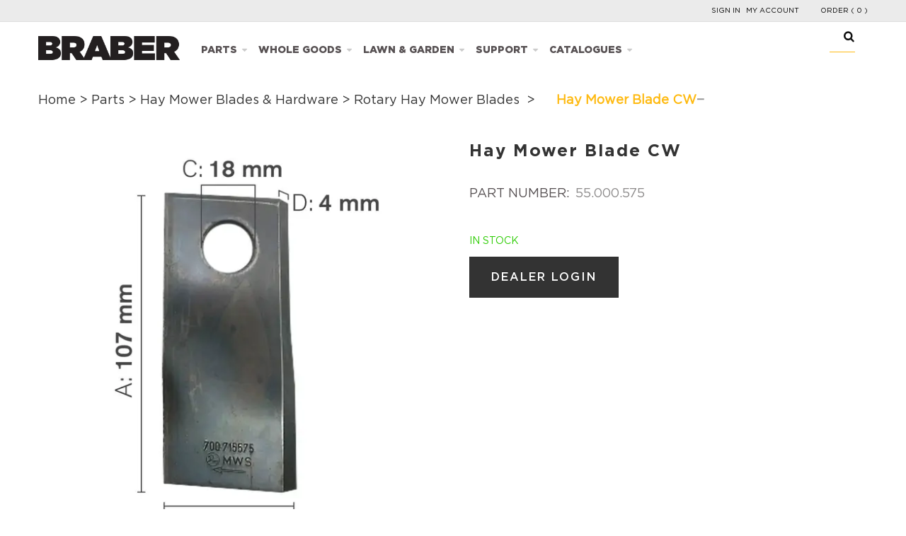

--- FILE ---
content_type: text/html; charset=utf-8
request_url: https://www.brabereq.com/hay-mower-blade-cw-55-000-575
body_size: 14884
content:





<!DOCTYPE html>
<html lang="en" xmlns:og="http://schema.org">
<head>
    

<meta name="cs:page" content="product" />

    

<title>BRABER -  Hay Mower Blade CW</title>

<meta http-equiv="X-UA-Compatible" content="IE=edge">
<meta name="viewport" content="width=device-width, initial-scale=1">
<meta property="og:type" content="website" />	
		<meta property="og:image" content="https://d163axztg8am2h.cloudfront.net/static/img/44/21/1ace0121fb9b7529be23b897942c.webp" />
	<meta property="og:title" content=" Hay Mower Blade CW" />
	<meta property="og:url" content="https://www.brabereq.com/hay-mower-blade-cw-55-000-575" />
	<meta property="og:name" content="BRABER" />

<meta charset="utf-8" />
<meta name="robots" content="index,follow" />



<link href="//d163axztg8am2h.cloudfront.net/static/img/0e/d6/49fe4579a82fbc46a847cc8f19c6.ico" rel="shortcut icon" type="image/x-icon" />

	<link rel="canonical" href="https://www.brabereq.com/hay-mower-blade-cw-55-000-575" />


    
    

    <link type="text/css" rel="stylesheet" href="//d163axztg8am2h.cloudfront.net/static/css/c7/17/4c4039951081d0f9391568c7d978.gz.css" />
    <link rel="preconnect" href="https://fonts.googleapis.com">
    <link rel="preconnect" href="https://fonts.gstatic.com" crossorigin>


    <!--[if LT IE 8]><script src="/static/js/patch/json2.min.js" type="text/javascript"></script>
<![endif]-->
    <script src="/static/js/patch/modernizr.js" type="text/javascript"></script>


    <script type="text/javascript">
		class NomadSettings {
			static CurrencyLocale = 'en-US';
			static CurrencyType = 'USD';
			static DecimalPlaces = 2;
			static RequirePhoneNumber = false;
			static CurrencySymbol = '$';
		}
    </script>
    <script src="/Static/js/vue/nomad-client.js?v=1.0.28364"></script>
    <script src="/Static/tsout/common.js?v=1.0.28364"></script>

    
</head>

<body id="hay-mower-blade-cw-55-000-575-page" class="product-page">
	
	
	


<script type="application/ld+json">{"@context":"https://schema.org","@type":"BreadcrumbList","itemListElement":[{"@type":"ListItem","item":{"@type":"Thing","@id":"https://www.brabereq.com/","name":"Home"},"position":1},{"@type":"ListItem","item":{"@type":"Thing","@id":"https://www.brabereq.com/parts","name":"Parts"},"position":2},{"@type":"ListItem","item":{"@type":"Thing","@id":"https://www.brabereq.com/parts-hay-mower-blades-hardware","name":"Hay Mower Blades & Hardware"},"position":3},{"@type":"ListItem","item":{"@type":"Thing","@id":"https://www.brabereq.com/parts-hay-mower-blades-hardware-hay-mower-blades-cw-cww","name":"Rotary Hay Mower Blades "},"position":4},{"@type":"ListItem","item":{"@type":"Thing","@id":"https://www.brabereq.com/hay-mower-blade-cw-55-000-575","name":" Hay Mower Blade CW"},"position":5}]}</script>

	<div id="wrapper">
		<div id="wrapper-inner">
			<div id="page-header-top">
  <div id="page-header-top-inner" class="clearfix">&nbsp;</div>
</div>
<header id="page-header" role="banner">
  <div id="page-header-inner" class="container">
    <h1 id="page-header-logo" class="logo"> <a href="/" title="">
      <img data-src="/assets/site/img/braber_logo_black.jpg" src="//d163axztg8am2h.cloudfront.net/static/img/f5/c2/818334a7b81cebc4311fde5a5be3.jpg" alt="BRABER EQUIPMENT" />
      </a> </h1>
    <div id="page-header-search" class="hidden-phone hidden-tablet">
      <form action="/search" method="get" class="form-inline" role="search">
        <!--<button type="submit" class="btn btn-primary"><i class="icon-search-custom"></i></button>--> 
        <span>
        <input
            type="text"
            name="q"
            class="search-suggest span6"
            placeholder=" " />
        </span>
      </form>
    </div>
    <div id="page-header-menu">
      <div class="nav-actions">  <a
          href="/cart"
          class="btn btn-nav-cart disabled"
          title="Your cart is empty"
          ><i class="icon-shopping-cart"></i
        ></a>         <button type="button" class="btn btn-nav-menu btn-primary"> <span class="icon-bar"></span> <span class="icon-bar"></span> <span class="icon-bar"></span> </button>
      </div>
      <div class="nav-bg nav-collapse fade"></div>
      <div class="nav-menu nav-collapse">
        <button
          type="button"
          class="btn btn-success btn-nav-menu btn-primary-close hamburger"> X </button>
        <div id="page-header-search" class="hidden-desktop">
		  <form action="/search" method="get" class="form-inline" role="search">
            <button type="submit" class="btn btn-primary"> <i class="icon-search-custom"></i> </button>
            <span>
            <input
                type="text"
                name="q"
                class="search-suggest span6"
                placeholder="Search " />
            </span>
          </form>
        </div>
        <div id="user-menu" role="navigation">
  <ul>
	 
      <li><a href="/account/access?redirect=%2fhay-mower-blade-cw-55-000-575">Sign In</a></li>  
    <li><a href="/account">My Account</a></li>    
    <li class="hidden-phone hidden-tablet cart-li">
      <a href="/cart" data-content="#mini-cart-wrapper" class="toggle-mini-cart disabled">
         Order ( 0 )
      </a>
    </li>
    <li class="hidden-desktop cart-li">
      <a href="/cart">
         Order ( 0 )
      </a>
    </li>
    <!--<li><a href="/checkout" class="disabled">Checkout</a></li> -->
  </ul>

  

<div id="mini-cart-wrapper" class="hide">
  <div id="mini-cart" class="mini-cart">
    <div class="header">
      0 items ( $0.00 )
    </div>

    <ul>
    </ul>
        
    <div class="footer">
      <a href="/cart">View the Full Order</a>
    </div>
  </div>
</div>
</div>
        
        <div id="page-header-nav" class="toggle-nav" role="navigation">
          <div id="page-header-nav-inner">
            
            <!--MOBILE MENU --> 
            
<style>
.collapsible {
  background-color: #575153;
  color: white;
  cursor: pointer;
  padding: 20px 0 !important;
  width: 100%;
  border: none;
  text-align: left;
  outline: none;
  font-size: 16px;
  border-bottom: 1px solid #efefef !important;
  text-transform: uppercase;
}

.active, .collapsible:hover {
  background-color: #555;
  color:#feba12;
  font-weight: bolder;
  padding-left: 25px !important;
}

.collapsible:after {
  content: '\002B';
  color: white;
  font-weight: bold;
  float: right;
  margin-left: 5px;
}

.active:after {
  content: "\2212";
}

.content {
  padding: 0 24px;
  max-height: 0;
  overflow: hidden;
  transition: max-height 0.2s ease-out;
  background-color: #f1f1f1;
  color: #000;
}
.mob-nav a { color: #000 !important; padding: 15px 0;}
</style>
            
<div class="hidden-desktop">
	<ul>
	   <li>
       <a href="/" style="text-transform: uppercase; padding-bottom: 20px;">Home</a>
		</li>
		<li class="collapsible">Parts</li>
			<div class="content">
				<ul>
					<li class="mob-nav"><a href="/parts">Parts Overview</a></li>
					<li class="mob-nav"><a href="/parts-clearance">Clearance</a></li>
					<li class="mob-nav"><a href="/parts-new-items">New Items</a></li>
					<li class="mob-nav"><a href="/parts-hay-tines-accessories-bale-forks">Haying Tine, Accessories &amp; Bale Forks</a></li>
					<li class="mob-nav"><a href="/parts-hay-mower-blades-hardware">Hay Mower Blades &amp; Hardware</a></li>
					<li class="mob-nav"><a href="/parts-tiller-blades">Roto Tiller Blades</a></li>
					<li class="mob-nav"><a href="/parts-power-take-off-shafts-components">Power Take Off Shafts &amp; Components</a></li>
					<li class="mob-nav"><a href="/parts-danish-cultivator-plow-parts">Cultivator &amp; Plow Parts</a></li>
					<li class="mob-nav"><a href="/parts-tires-tubes">Tires &amp; Tubes</a></li>
					<li class="mob-nav"><a href="/parts-power-products">Power Products</a></li>
					<li class="mob-nav"><a href="/parts-garden-equipment-accessorie">Garden Equipment &amp; Accessories</a></li>
					<li class="mob-nav"><a href="/parts-material-handling">Material Handling</a></li>
					<li class="mob-nav"><a href="/parts-blades-hammers">Blades &amp; Hammers</a></li>
					<li class="mob-nav"><a href="/parts-tractor-seats">Tractor Seats</a></li>
					<li class="mob-nav"><a href="/parts-linkage-parts">Linkage Parts</a></li>
					<li class="mob-nav"><a href="/parts-trailer-towing-tractor-accessories">Trailer, Towing &amp; Tractor Accessories</a></li>
					<li class="mob-nav"><a href="/parts-chain-hardware">Chain Hardware</a></li>
					<li class="mob-nav"><a href="/parts-retail-display-products">Retail Display Products</a></li>
					<li class="mob-nav"><a href="/parts-led-lights">LED Lights</a></li>
					<li class="mob-nav"><a href="/parts-ranch-hardware">Ranch Hardware &amp; Fencing</a></li>
					<li class="mob-nav"><a href="/parts-power-transmission">Power Transmission</a></li>
					<li class="mob-nav"><a href="/parts-shop-supplies">Shop & Cleaning Supplies</a></li>
					<li class="mob-nav"><a href="/parts-tools">Tools</a></li>
					<li class="mob-nav"><a href="/parts-tractor-accessories-hydraulics">Tractor Accessories &amp; Hydraulics</a></li>
					<li class="mob-nav"><a href="/parts-tractor-attachments">Tractor Attachments</a></li>				
				</ul>
			</div>
		<li class="collapsible">Whole Goods</li>
			<div class="content">
				<ul>
					<li class="mob-nav"><a href="/whole-goods">Whole Goods Overview</a></li>
					<li class="mob-nav"><a href="/whole-goods-3pt-hitch-material-handling-attachments">3PT Hitch &amp; Material Handling Attachments</a></li>
					<li class="mob-nav"><a href="/whole-goods-fertilizer-spreaders">Fertilizer Spreaders</a></li>
					<li class="mob-nav"><a href="/whole-goods-florida-sprayers">Florida Sprayers</a></li>
					<li class="mob-nav"><a href="/whole-goods-hardi-sprayers-pumps">Hardi Sprayers &amp; Pumps</a></li>
					<li class="mob-nav"><a href="/whole-goods-harrows">Harrows</a></li>
					<li class="mob-nav"><a href="/whole-goods-lawn-garden-atv-attachments">Lawn, Garden &amp; ATV Attachments</a></li>
					<li class="mob-nav"><a href="/whole-goods-log-splitters">Log Splitters</a></li>
					<li class="mob-nav"><a href="/whole-goods-mowers">Mowers</a></li>
					<li class="mob-nav"><a href="/whole-goods-post-hole-diggers">Post Hole Diggers</a></li>
					<li class="mob-nav"><a href="/whole-goods-rakes-tedders">Rakes &amp; Tedders</a></li>
					<li class="mob-nav"><a href="/whole-goods-rotary-cutters-finish-mowers">Rotary Cutters &amp; Finish Mowers</a></li>
					<li class="mob-nav"><a href="/whole-goods-rotary-tillers">Rotary Tillers</a></li>
					<li class="mob-nav"><a href="/whole-goods-skid-steer-attachments">Skid Steer Attachments</a></li>
					<li class="mob-nav"><a href="/whole-goods-snow-handling">Snow Handling</a></li>
					<li class="mob-nav"><a href="/whole-goods-tillage-soil-moving">Tillage &amp; Soil Moving</a></li>
					<li class="mob-nav"><a href="Tillage & Soil Moving">Wood Chippers</a></li>
				</ul>
			</div>
		<li class="collapsible">Lawn &amp; Garden</li>
			<div class="content">
				<ul>
					<li class="mob-nav"><a href="/lawn-garden">Lawn &amp; Garden</a></li>
					
					<li class="mob-nav"><a href="Tillage & Soil Moving">Wood Chippers</a></li>
					<li class="mob-nav"><a href="/lawn-garden-stump-grinders/">Stump Grinders</a></li>
					<li class="mob-nav"><a href="/whole-goods-log-splitters">Log Splitters</a></li>
					<li class="mob-nav"><a href="/lawn-garden-powerease-engines/">PowerEase Engines</a></li>
					<li class="mob-nav"><a href="/lawn-garden-tillers/">Tillers</a></li>
					<li class="mob-nav"><a href="/lawn-garden-sprayers/">Sprayers</a></li>
					<li class="mob-nav"><a href="/lawn-garden-dollies/">Dollies</a></li>
					<li class="mob-nav"><a href="/lawn-garden-lawn-implements/">Lawn Implements</a></li>
					<li class="mob-nav"><a href="/lawn-garden-spreaders/">Spreaders</a></li>
					<li class="mob-nav"><a href="/lawn-garden-dump-carts/">Dump Carts</a></li>
					<li class="mob-nav"><a href="/lawn-garden-garden-hoses/">Garden Hoses</a></li>
					<li class="mob-nav"><a href="/lawn-garden-garden-spray-guns-fittings/">Garden Spray Guns &amp; Fittings</a></li>
					<li class="mob-nav"><a href="/lawn-garden-mobile-diesel-tanks/">Mobile Diesel Tanks</a></li>
					<li class="mob-nav"><a href="/lawn-garden-pallet-forks/">Pallet Forks</a></li>
					<li class="mob-nav"><a href="/lawn-garden-harrows/">Harrows</a></li>
				</ul>
			</div>
		<li class="collapsible">Support</li>
			<div class="content">
				<ul>
          <li class="mob-nav"><a href="/warranty" target="">Warranty</a></li>
							<li class="mob-nav"><a href="https://form.jotform.com/250725495252257" target="_blank">--> Register</a></li>
         			<li class="mob-nav"><a href="/warranty-claims-reimbursement">--> Make a Claim</a></li>
          		<li class="mob-nav"><a href="/warranty-claims-reimbursement">--> Reimbursement</a></li>
					<li class="mob-nav"><a href="/about">About Braber Equipment</a></li>
					<li class="mob-nav"><a href="/contact-us">Contact Us</a></li>	
					<li class="mob-nav"><a href="/assets/site/docs/website_manual_2.pdf" target="_blank">How to Use The Website - A Manual</a></li>
					<!--<li class="mob-nav"><a href="/career-opportunities">Career Opportunities</a></li>-->
          <!--<li class="mob-nav"><a href="https://form.jotform.com/250144425442044" target="_blank">Graphics Request Form</a></li>-->
				</ul>
			</div>
		<li class="collapsible">Catalog</li>
			<div class="content">
				<ul>
					<!--<li class="mob-nav"><a href="/assets/site/docs/40th%20edition%20parts%20catalogue-.pdf" target="_blank">Parts Catalogue</a></li>-->
					<li class="mob-nav"><a href="https://www.flipsnack.com/bepowerequipment/braber-parts-catalogue-2025_web/full-view.html" target="_blank">Parts Catalog 2025</a></li>
					<li class="mob-nav"><a href="https://www.flipsnack.com/bepowerequipment/braber-equipment-catalog-2025_web/full-view.html" target="_blank">Equipment Catalog 2025</a></li>
					<!--<li class="mob-nav"><a href="/assets/site/docs/lawn and garden brochure_14th edition nonpriced.pdf" target="_blank">Lawn &amp; Garden Brochure</a></li>-->
				</ul>
			</div>
	</ul>	
</div>            

            
            <!-- END MOBILE MENU -->
            <ul class="static-nav hidden-tablet hidden-phone">
              <li class="has-children"> <a href="/parts">Parts</a>
                <div class="static-nav-dd products-dd">
                  <div class="nav-column parts-col">
                    <h3><a href="/parts-clearance"> Clearance </a></h3>
                    <h3><a href="/parts-new-items"> New Items </a></h3>
                    <h3> <a href="/parts-hay-tines-accessories-bale-forks"> Haying Tine, Accessories &amp; Bale Forks </a> </h3>
                    <h3> <a href="/parts-hay-mower-blades-hardware"> Hay Mower Blades &amp; Hardware </a> </h3>
                    <h3> <a href="/parts-tiller-blades"> Roto Tiller Blades </a> </h3>
                    <h3> <a href="/parts-power-take-off-shafts-components"> Power Take Off Shafts &amp; Components </a> </h3>
                    <h3> <a href="/parts-danish-cultivator-plow-parts"> Cultivator &amp; Plow Parts </a> </h3>
                    <h3> <a href="/parts-tires-tubes"> Tires &amp; Tubes </a> </h3>
                    <h3> <a href="/parts-sprayer-equipment-accessories"> Sprayer Equipment &amp; Accessories </a> </h3>
                    <h3> <a href="/parts-power-products"> Power Products </a> </h3>
                    <h3> <a href="/parts-garden-equipment-accessories"> Garden Equipment &amp; Accessories </a> </h3>
                    <h3> <a href="/parts-material-handling"> Material Handling </a> </h3>
                    <h3> <a href="/parts-blades-hammers"> Blades &amp; Hammers </a> </h3>
                  </div>
                  <div class="nav-column parts-col">
                    <h3><a href="/parts-tractor-seats"> Tractor Seats </a></h3>
                    <h3><a href="/parts-linkage-parts"> Linkage Parts </a></h3>
                    <h3> <a href="/parts-trailer-towing-tractor-accessories"> Trailer, Towing &amp; Tractor Accessories </a> </h3>
                    <h3> <a href="/parts-chain-hardware"> Chain Hardware </a> </h3>
                    <h3> <a href="/parts-retail-display-products"> Retail Display Products </a> </h3>
                    <h3><a href="/parts-led-lights"> LED Lights </a></h3>
                    <h3> <a href="/parts-ranch-hardware"> Ranch Hardware &amp; Fencing </a> </h3>
                    <h3> <a href="/parts-power-transmission"> Power Transmission </a> </h3>
                    <h3> <a href="/parts-shop-supplies"> Shop &amp; Cleaning Supplies </a> </h3>
                    <h3><a href="/parts-tools"> Tools </a></h3>
                    <h3> <a href="/parts-tractor-accessories-hydraulics"> Tractor Accessories &amp; Hydraulics </a> </h3>
                    <h3> <a href="/parts-tractor-attachments"> Tractor Attachments </a> </h3>
                  </div>
                </div>
              </li>
              <li class="has-children"> <a href="/oem-parts">OEM Parts</a>
                <div class="static-nav-dd products-dd oem-parts">
                  <div class="nav-column parts-col">
                    <h3> <a href="/oem-parts-agriease-parts"> AGRIEASE Parts </a> </h3>
                    <h3> <a href="/oem-parts-ar-diaphragm-pump-parts"> AR Diaphragm Pump Parts </a> </h3>
                    <h3><a href="/oem-parts-belts"> Belts </a></h3>
                    <h3> <a href="/oem-parts-braglia-parts"> Braglia Parts </a> </h3>
                    <h3> <a href="/oem-parts-breviglieri-parts"> Breviglieri Parts </a> </h3>
                    <h3> <a href="/oem-parts-comet-diaphragm-pump-parts"> COMET Diaphragm Pump Parts </a> </h3>
                    <h3> <a href="/oem-parts-compressor-parts"> Compressor Parts </a> </h3>
                    <h3> <a href="/oem-parts-delavan-pump-parts"> Delavan Pump Parts </a> </h3>
                    <h3> <a href="/oem-parts-everflo-pump-parts"> EVERFLO Pump Parts </a> </h3>
                    <h3> <a href="/oem-parts-fasteners-metric"> Fasteners - METRIC </a> </h3>
                    <h3> <a href="/oem-parts-fasteners-sae"> Fasteners - SAE </a> </h3>
                    <h3> <a href="/whole-goods-mist-blowers-florida-sprayer-parts"> Florida Sprayer Parts </a> </h3>
                  </div>
                  <div class="nav-column parts-col">
                    <h3> <a href="/oem-parts-gaspardo-parts"> Gaspardo Parts </a> </h3>
                    <h3> <a
                        href="/whole-goods-hardi-sprayers-pumps-hardi-sprayer-pump-parts"> Hardi Sprayer &amp; Pump Parts </a> </h3>
                    <h3> <a href="/oem-parts-hay-rake-parts"> Hay Rake Parts </a> </h3>
                    <h3><a href="/oem-parts-jolly-parts"> Jolly Parts </a></h3>
                    <h3> <a href="/oem-parts-maschio-parts"> Maschio Parts </a> </h3>
                    <h3> <a href="/oem-parts-oil-seals-metric"> Oil Seals - METRIC </a> </h3>
                    <h3> <a href="/oem-parts-o-rings-metric"> O-Rings - METRIC </a> </h3>
                    <h3> <a href="/oem-parts-pallet-fork-parts"> Pallet Fork Parts </a> </h3>
                    <h3> <a href="/oem-parts-power-take-off-components"> Power Take Off Components </a> </h3>
                    <h3> <a href="/oem-parts-pressure-washer-accessories"> Pressure Washer Accessories </a> </h3>
                    <h3> <a href="/oem-parts-powerease-engines"> Powerease Engines </a> </h3>
                    <h3> <a href="/oem-parts-water-trash-pump-parts-accessories"> Water/Trash Pump Parts &amp; Accessories </a> </h3>
                  </div>
                </div>
              </li>
              <li class="has-children whole-goods"> <a href="/whole-goods">Whole Goods</a>
                <div class="static-nav-dd support-dd">
                  <div class="nav-column">
                    <h3> <a
                        href="/whole-goods-3pt-hitch-material-handling-attachments"> 3PT Hitch &amp; Material Handling Attachments </a> </h3>
                    <h3> <a href="/whole-goods-fertilizer-spreaders"> Fertilizer Spreaders </a> </h3>
                    <h3> <a href="/whole-goods-florida-sprayers"> Florida Sprayers </a> </h3>
                    <h3> <a href="/whole-goods-hardi-sprayers-pumps"> Hardi Sprayers &amp; Pumps </a> </h3>
                    <h3><a href="/whole-goods-harrows"> Harrows </a></h3>
                    <h3> <a href="/whole-goods-lawn-garden-atv-attachments"> Lawn, Garden & ATV Attachments </a> </h3>
                    <h3> <a href="/whole-goods-log-splitters"> Log Splitters </a> </h3>
                    <h3><a href="/whole-goods-mowers"> Mowers </a></h3>
                    <h3> <a href="/whole-goods-post-hole-diggers"> Post Hole Diggers </a> </h3>
                    <h3> <a href="/whole-goods-rakes-tedders"> Rakes &amp; Tedders </a> </h3>
                    <h3> <a href="/whole-goods-rotary-cutters-finish-mowers"> Rotary Cutters &amp; Finish Mowers </a> </h3>
                    <h3> <a href="/whole-goods-rotary-tillers"> Rotary Tillers </a> </h3>
                    <h3> <a href="/whole-goods-skid-steer-attachments"> Skid Steer Attachments </a> </h3>
                    <h3> <a href="/whole-goods-snow-handling"> Snow Handling </a> </h3>
                    <h3> <a href="/whole-goods-tillage-soil-moving"> Tillage &amp; Soil Moving </a> </h3>
                    <h3> <a href="/whole-goods-wood-chippers"> Wood Chippers </a> </h3>
                  </div>
                </div>
              </li>
              <li class="has-children specials"> <a href="/lawn-garden">Lawn & Garden</a>
                <div class="static-nav-dd specials-dd">
                  <div class="nav-column">
                    <h3> <a href="/lawn-garden-stump-grinders/">Stump Grinders</a> </h3>
                    <h3> <a href="/lawn-garden-wood-chippers/">Wood Chippers</a> </h3>
                    <h3> <a href="/whole-goods-log-splitters-log-splitters/"
                        >Log Splitters</a
                      > </h3>
                    <h3> <a href="/lawn-garden-powerease-engines/"
                        >Powerease Engines</a
                      > </h3>
                    <h3><a href="/lawn-garden-tillers/">Tillers</a></h3>
                    <h3><a href="/lawn-garden-sprayers/">Sprayers</a></h3>
                    <h3><a href="/lawn-garden-dollies/">Dollies</a></h3>
                    <h3> <a href="/lawn-garden-lawn-implements/"
                        >Lawn Implements</a
                      > </h3>
                    <h3><a href="/lawn-garden-spreaders/">Spreaders</a></h3>
                    <h3><a href="/lawn-garden-dump-carts/">Dump Carts</a></h3>
                    <h3> <a href="/lawn-garden-garden-hoses/">Garden Hoses</a> </h3>
                    <h3> <a href="/lawn-garden-garden-spray-guns-fittings/"
                        >Garden Spray Guns &amp; Fittings</a
                      > </h3>
                    <h3> <a href="/lawn-garden-mobile-diesel-tanks/"
                        >Mobile Diesel Tanks</a
                      > </h3>
                    <h3> <a href="/lawn-garden-pallet-forks/">Pallet Forks</a> </h3>
                    <h3><a href="/lawn-garden-harrows/">Harrows</a></h3>
                  </div>
                </div>
              </li>
              <li class="has-children specials"> <a href="/specials">Specials</a>
                <div class="static-nav-dd specials-dd">
                  <div class="nav-column">
                    <h3><a href="/specials/booking-order">Booking Order</a></h3>
                    <h3><a href="/specials-products">Monthly Special Flyer</a></h3>
                    <h3> <a
                        href="/assets/site/docs/program flyer dec 2022_nonpriced.pdf"
                        >Monthly Program Flyer</a
                      > </h3>
                  </div>
                </div>
              </li>
			  <li class="has-children"> <a href="/warranty-claims-reimbursement">DEALER WARRANTY</a>
                <div class="static-nav-dd support-dd warranty-claims-reimbursement">
                  <div class="nav-column">
                    <h3><a href="https://form.jotform.com/250725495252257" target="_blank"> Register</a></h3>
                    <h3> <a href="https://form.jotform.com/250626973852062" target="_blank"> Make a Claim </a> </h3>
					<h3> <a href="https://form.jotform.com/250626080410041" target="_blank"> Reinbursement </a> </h3>
				  </div>
                </div>
              </li>
					  
              <li class="has-children support-nav"> <a href="javascript:void(0)">Support</a>
                <div class="static-nav-dd support-dd">
                  <div class="nav-column">
                     <h3> <a href="/warranty">Warranty</a> </h3>
                    							<h3><a href="https://form.jotform.com/250725495252257" target="_blank">--> Register</a></h3>
         													<h3><a href="/warranty-claims-reimbursement">--> Make a Claim</a></h3>
          												<h3><a href="/warranty-claims-reimbursement">--> Reimbursement</a></h3>
                    <h3><a href="/about">About Braber Equipment</a></h3>
                    <h3><a href="/contact-us">Contact</a></h3>
                   
                    
                    <h3> <a href="/assets/site/docs/website_manual_2.pdf"
                        >Website How-To Manual</a
                      > </h3>
                    <h3> <a href="/career-opportunities">Career Opportunities</a> </h3>
                    <!--<h3><a href="https://form.jotform.com/250144425442044" target="_blank">Graphics Request Form</a></h3>-->
                  </div>
                </div>
              </li>
              <li class="has-children support-nav"> <a href="javascript:void(0)">Catalogues</a>
                <div class="static-nav-dd support-dd">
                  <div class="nav-column">
                    <!--<h3> <a
                        href="/assets/site/docs/40th edition parts catalogue-.pdf"
                        >Parts Catalog</a
                      > </h3>-->
                    <h3> <a
                        href="https://www.flipsnack.com/bepowerequipment/braber-parts-catalogue-2025_web/full-view.html" target="_blank"
                        >Parts Catalog 2025</a
                      > </h3>
                    <h3> <a
                        href="https://www.flipsnack.com/bepowerequipment/braber-equipment-catalog-2025_web/full-view.html" target="_blank"
                        >Equipment Catalog 2025</a
                      > </h3>
                    <!--<h3> <a
                        href="/assets/site/docs/lawn and garden brochure_14th edition nonpriced.pdf"
                        >Lawn And Garden Brochure </a> </h3>-->
                  </div>
                </div>
              </li>
            </ul>
          </div>
<script>
var coll = document.getElementsByClassName("collapsible");
var i;

for (i = 0; i < coll.length; i++) {
  coll[i].addEventListener("click", function() {
    this.classList.toggle("active");
    var content = this.nextElementSibling;
    if (content.style.maxHeight){
      content.style.maxHeight = null;
    } else {
      content.style.maxHeight = content.scrollHeight + "px";
    } 
  });
}
</script>
                </div>
          </div>
        </div>
      </div>
        
</header>


			<div id="page-body" class="container">
				<div id="page-body-inner">
					

<div class="row layout-1-column">
  <div id="main" class="span13">
    


  <div class="breadcrumbs">
    <ul class="breadcrumb"><li><a href="/"><span>Home</span></a><span class="divider">&gt;</span></li><li><a href="/parts"><span>Parts</span></a><span class="divider">&gt;</span></li><li><a href="/parts-hay-mower-blades-hardware"><span>Hay Mower Blades &amp; Hardware</span></a><span class="divider">&gt;</span></li><li><a href="/parts-hay-mower-blades-hardware-hay-mower-blades-cw-cww"><span>Rotary Hay Mower Blades </span></a><span class="divider">&gt;</span></li><li class="active"><a href="/hay-mower-blade-cw-55-000-575"><span> Hay Mower Blade CW</span></a></li></ul>
  </div>



    










<div class="row mono-item-product" id="product" itemscope itemtype="http://schema.org/Product">

    <div id="product-inner" class="span13">

        <h1>
            <span itemprop="name"> Hay Mower Blade CW</span>

        </h1>
        <div class="row">
                <div id="product-rail" class="span3">
                    

	<div class="gallery">
		<div class="primary">
				<a title=" Hay Mower Blade CW" href="//d163axztg8am2h.cloudfront.net/static/img/c2/c1/366760fdefb2bf5a56e34e77b4db.webp" class="open-modal">
					<img alt=" Hay Mower Blade CW" class="img-polaroid" itemprop="image" src="//d163axztg8am2h.cloudfront.net/static/img/fd/78/335d4426ac58696e0f9797a64c58.webp"></img>
					<span><i class="icon-zoom-in"></i> Click to view a larger image</span>
				</a>
		</div>

		
	</div>

                </div>

            <div id="product-main" class="span10">

                <div class="well product-purchase">
<form action="/cart/add" class="form-horizontal" method="post"><input name="__RequestVerificationToken" type="hidden" value="lOpK9QxoizxPCfm912AroIBXhb5whU_r1CJrNlU9oXYDQ87VajJBHlFCiwuf3QbuPO4eQ2LKCj5coNrV2pLMwtQAnIs1" />                        <input type="hidden" id="pid" name="pid" value="c6bdc5fd-9694-4cb4-a693-ecca517cdb05" />
                        <dl class="product-options dl-horizontal">
                                    <dt class="part-number-label">Part Number:</dt>
                                    <dd class="part-number-value" itemprop="sku">55.000.575</dd>


                        </dl>
                        <div class="form-actions">
                                <span class="in-stock">IN STOCK</span>

                            <span class="hide" itemscope itemtype="http://schema.org/Offer">
                                    <link itemprop="availability" href="http://schema.org/InStock" />IN STOCK                            </span>

<a class="btn btn-primary" href="/account/access?redirect=%2Fhay-mower-blade-cw-55-000-575">Dealer Login</a>
                        </div>
</form>                </div>


            </div>
        </div>

          <hr />
  <div id="related-product-sets">
      <div class="related-product-set" data-ajax-load="true" data-ajax-url="/product/related?pid=31ada201-bff5-4724-8b2e-029953910b08&amp;code=alsopurchased">
        <div class="related-product"></div>
      </div>
      <div class="related-product-set" data-ajax-load="true" data-ajax-url="/product/related?pid=31ada201-bff5-4724-8b2e-029953910b08&amp;code=related">
        <div class="related-product"></div>
      </div>
      <div class="related-product-set" data-ajax-load="true" data-ajax-url="/product/related?pid=31ada201-bff5-4724-8b2e-029953910b08&amp;code=suggested">
        <div class="related-product"></div>
      </div>
  </div>


    </div>
</div>


  </div>
</div>


				</div>
			</div>

			<footer id="page-footer" class="clearfix" role="contentinfo">
  <div id="page-footer-inner" class="container clearfix"> 
      
    <div class="span3 col1">
      <h5>Information</h5>
      <ul>
        <li><a href="/about">The Company</a></li>
        <li><a href="/contact-us">Contact Us</a></li> 
        <li><a href="/career-opportunities">Career Opportunities</a></li> 
        <li><a href="https://www.bepowerequipment.com/">BE Power Equipment</a></li> 
        <!--<li><a href="/find-dealer">Local stores</a></li>  
        <li><a href="/contact-us">Customer service</a></li>  
        <li><a href="#">Product Information</a></li>
        <li><a href="/downloads">Downloads</a></li>  -->
      </ul>
    </div>
    
    <div class="span3 col2">
      <h5></h5><br>
      <!--<ul>
        <li><a href="/downloads">MSDS</a></li>
        <li><a href="/troubleshooting">Troubleshooting</a></li>  
        <li><a href="/warranty">Warranty</a></li>
        <li><a href="/service-centers">Find a Service Center</a></li>   
      </ul>-->
    </div>
    
    <div class="span3 col3">
      <h5>Your Account</h5>
      <ul>
        <li><a href="/account/access">Sign In</a></li>
        <li><a href="/account/access">Register</a></li>   
        <li><a href="/cart">View Cart</a></li>  
        <li><a href="/account/docs">Track an order</a></li> 
        <li><a href="/authorization-code-request">Dealer? Get Your Authorization Code</a></li>
      </ul>
    </div>
    
    <div class="span3 col4">
        <h5>Contact Details</h5>
        <address>
          Braber Equipment Ltd.<br>
          34425 McConnell Rd, Unit 117<br>
          Abbotsford, BC V2S 7P1<br>
			
          <br>
          Toll Free:1-877-588-3311
          <br>
          Email: <a href="mailto:Info@Brabereq.com">Info@Brabereq.com</a>
        </address>
    </div> 
    
    
    <!--<div id="download-social" class="content-full clearfix">
    	<div class="content-inner">
        <div class="download-catalog">
          <a href="#">
            Download Our 2017 Catalog
          </a>
        </div>

        <div class="social">
          <div class="center-block">
            <ul class="social-icons">
              <li class="social-icon"><a class="facebook" href="#"></a></li>
              <li class="social-icon"><a class="twitter" href="#"></a></li>
              <li class="social-icon"><a class="instagram" href="#"></a></li>
              <li class="social-icon"><a class="youtube" href="https://www.youtube.com/channel/UCwegrIjRlAchw7PVDkq3Vcw"></a></li>
            </ul>
          </div>
        </div>
      </div>
    </div>-->
   
  </div>
</footer>
    
<div class="copyright clearfix">
    <div class="copyright-inner clearfix">
		<small>&copy;  2026 Be AG &amp; Industrial</small>
    </div>    
</div>          
		</div>
	</div>
    
        <script src="//ajax.googleapis.com/ajax/libs/jquery/1.8.3/jquery.min.js" type="text/javascript"></script>


	<script src="//d163axztg8am2h.cloudfront.net/static/js/8e/a8/465268479d7cf57392e53329ab3e.gz.js" type="text/javascript"></script><script src="/static/js/page/product.js?v=1.0.28364" type="text/javascript"></script>
<script src="/static/js/page/shopping-lists.js" type="text/javascript"></script>


	
			<script src="/assets/site/js/search-display.js"></script>

<script>
  // - closes the mobile nav
  $('.nav-bg').click(function () {
    $(this).toggleClass('in')
    $('.nav-menu').toggleClass('in')
  })

  $('.btn-nav-menu').click(function () {
    if ($('.nav-bg').hasClass('in')) {
      $('.nav-bg').removeClass('in')
      $('.nav-menu').removeClass('in')
    } else {
      $('.nav-bg').addClass('in')
      $('.nav-menu').addClass('in')
    }
  })

  // handle search overlay
  $('#page-header-search .search-suggest')
    .focus(function () {
      $(this).parents('#page-header-search').addClass('active')
    })
    .blur(function () {
      $(this).parents('#page-header-search').removeClass('active')
    })

  setTimeout(function () {
    $('#related-product-set-related').insertBefore(
      '#related-product-set-alsopurchased'
    )
  }, 500)

  if ($('.price-value').attr('data-value') == '999999.000000') {
    $('.price-regular').text('CALL FOR PRICING')
    $('.form-controls input[type="submit"]').remove()
    document.querySelector('.product-page .mono-item-product') &&
      document
        .querySelector('.product-page .mono-item-product .form-actions')
        .remove()
    document.querySelector('.product-page .mono-item-product') &&
      document.querySelector('.control-group.product-quantity').remove()
  }

  if ($('.product-page').length && $('#user-name').length) {
    $(
      '<a id="price-toggler" href="javascript:void(0);" class="btn btn-primary">Show Price</a>'
    ).prependTo('#product-main .product-purchase')
  }

  $('#price-toggler').click(function (e) {
    $("div[class*='price']").toggle()
    $('.price-value').toggle()
    $('#sale-price').toggle()
    var text = $('#price-toggler').text().trim()
    if (text === 'Show Price') {
      $('#price-toggler').text('Hide Price')
    } else {
      $('#price-toggler').text('Show Price')
    }
  })

  let customerNumber

  function getCustomerType(sessionCustomerNumber) {
    var temp = sessionCustomerNumber.substring(sessionCustomerNumber.length - 1)
    if (temp == 1) {
      temp = 'whole-goods-customer'
    } else {
      temp = 'parts-customer'
    }
    return temp
  }

  function hideWholeGoods() {
    const productPurchaseEl = document.querySelector(
      '.product-page .product-purchase'
    )
    const productPurchaseQuantityEl = productPurchaseEl.querySelector(
      '.control-group.product-quantity'
    )
    const productPurchaseFormEl =
      productPurchaseEl.querySelector('.form-actions')
    $('#price-toggler').hide()
    if (
      productPurchaseEl &&
      productPurchaseQuantityEl &&
      productPurchaseFormEl
    ) {
      productPurchaseQuantityEl.style.display = 'none'
      productPurchaseFormEl.style.display = 'none'

      productPurchaseEl
        .querySelector('.product-options.dl-horizontal')
        .insertAdjacentHTML(
          'beforeend',
          '<h3>Login to WHOLE GOODS Account to Order</h3>'
        )
    } else {
      document
        .querySelector('.form-actions')
        .insertAdjacentHTML(
          'beforeend',
          '<h3>Login to WHOLE GOODS Account to Order</h3>'
        )
    }
  }

  function hideParts() {
    const productPurchaseEl = document.querySelector(
      '.product-page .product-purchase'
    )
    const productPurchaseQuantityEl = productPurchaseEl.querySelector(
      '.control-group.product-quantity'
    )
    const productPurchaseFormEl =
      productPurchaseEl.querySelector('.form-actions')
    $('#price-toggler').hide()
    if (
      productPurchaseEl &&
      productPurchaseQuantityEl &&
      productPurchaseFormEl
    ) {
      productPurchaseQuantityEl.style.display = 'none'
      productPurchaseFormEl.style.display = 'none'

      productPurchaseEl
        .querySelector('.product-options.dl-horizontal')
        .insertAdjacentHTML(
          'beforeend',
          '<h3>Login to Parts Account to Order</h3>'
        )
    } else {
      document
        .querySelector('.form-actions')
        .insertAdjacentHTML(
          'beforeend',
          '<h3>Login to Parts Account to Order</h3>'
        )
    }
  }

  function handleCustomerType(customerType) {
    document.querySelector('body').classList.add(customerType)

    if (document.querySelector('.product-page')) {
      var breadcrumbsText = $('.breadcrumb li:nth-of-type(2)').text()
      console.log(breadcrumbsText)
      if (
        customerType == 'parts-customer' &&
        breadcrumbsText.toLowerCase().indexOf('whole goods') > -1
      ) {
        console.log('hide whole goods from parts customers')
        hideWholeGoods()
      } else if (
        customerType == 'whole-goods-customer' &&
        breadcrumbsText.toLowerCase().indexOf('parts') > -1
      ) {
        console.log('hide parts from whole goods customers')
        hideParts()
      }
    }
  }

  function waitForCusNumGlobal() {
    if (document.querySelector('#account-page')) {
      $('#account-info dt').each(function () {
        var a = $(this)
          .text()
          .toLowerCase()
          .replace(/\:/g, '')
          .replace(/\s+/g, '-')
        $(this).addClass(a)
      })
      customerNumber = document.querySelector(
        '#main #account-info dt.customer-number + dd'
      )
        ? document.querySelector('#main #account-info dt.customer-number + dd')
            .innerText
        : null
    } else {
      customerNumber = localStorage.getItem('sessionCustomerNumber')
    }

    if (customerNumber) {
      localStorage.setItem('sessionCustomerNumber', customerNumber)
      var customerType = getCustomerType(customerNumber)
      console.log('customerType: ' + customerType)
      handleCustomerType(customerType)
    } else {
      setTimeout(waitForCusNumGlobal, 20)
    }
  }
  waitForCusNumGlobal()

  if (document.querySelector('#user-name')) {
    const signOutBtn = document.querySelector('#user-name a')
    signOutBtn.addEventListener('click', (e) => {
      localStorage.removeItem('sessionCustomerNumber')
    })
  }

  $('form#checkout-step-2-form input[type="submit"]').click(function (e) {
    $('input[type=text]').val(function () {
      return this.value.toUpperCase()
    })
  })

  if ($('#checkout-page').length) {
    $('#CheckoutQuestions_Notes').val(function () {
      return this.value.toUpperCase()
    })

    $('#CheckoutQuestions_Notes').keyup(function () {
      $(this).val($(this).val().toUpperCase())
    })
  }

  if ($('body[id^="account"]').length || $('body[id^="checkout"]').length) {
    $(
      '#account-edit-customer input[type=text], #account-edit-contact input[type=text], #checkout-step2-page-html input[type=text]'
    ).val(function () {
      return this.value.toUpperCase()
    })

    $(
      '#account-edit-customer input[type=text], #account-edit-contact input[type=text], #checkout-step2-page-html input[type=text]'
    ).keyup(function () {
      $(this).val($(this).val().toUpperCase())
    })
  }

  if ($('#account-addresses-edit-page').length) {
    $('input[type=text]').val(function () {
      return this.value.toUpperCase()
    })

    $('input[type=text]').keyup(function () {
      $(this).val($(this).val().toUpperCase())
    })
  }

  $('#product .span13 > h1').prependTo('#product-main')
  $('.page-hero').prependTo('#page-body')
  if ($('.category-page').length) {
    $('.category-banner').prependTo('#page-body')
  }
  if ($('.product-page .mono-item-product').length) {
    $('.product-purchase .price-regular').prependTo(
      '.product-purchase .product-options'
    )
    $('#product-tabs').insertAfter('#product-main')
    //$( "#size-specs-li, #video-li, #downloads-li, #accessories-li, #parts-li" ).insertAfter("#product-tabs .nav-tabs li.active" );
    //$( "#size-specs, #video, #downloads, #accessories, #parts" ).insertAfter("#product-tab-content .tab-pane.active" );
    $('#video-li, #downloads-li, #accessories-li, #parts-li').insertAfter(
      '#product-tabs .nav-tabs li.active'
    )
    $('#video, #downloads, #accessories, #parts').insertAfter(
      '#product-tab-content .tab-pane.active'
    )
    $('.short-description-workaround').insertAfter('.product-options')
    //$("#extra-tags").appendTo("#size-specs .full-description");
    $('#related-product-sets').appendTo('#parts .full-description')
    $('#full-description').insertAfter('.part-number-value')
  }
  $('.column-left.support-section-nav').append(
    '<h5>Support</h5><ul class="nav-left support"><li><a href="/about">About</a></li><li><a href="/series">Series</a></li><li><a href="/videos">Videos</a></li><li><a href="/warranty">Warranty</a></li><li><a href="/troubleshooting">Troubleshooting</a></li><li><a href="/manual">Manuals</a></li><li><a href="/msds">MSDS</a></li><li><a href="/repair-depots">Repair Depots</a></li><li><a href="/where-to-buy">Where to Buy</a></li></ul>'
  )

  var $origVideo = $('.youtube, .youtube embed')
  var aspectRatio = $origVideo.attr('height') / $origVideo.attr('width')
  $(window)
    .resize(function () {
      var wrapWidth = $('#page-wrap').width()
      $origVideo.width(wrapWidth).height(wrapWidth * aspectRatio)
    })
    .trigger('resize')
</script>
<script>
  //move the multi-item-product below the main content on the product page
  $('#product-items-wrapper').insertAfter('#product-main')
  $('#product-page-html').appendTo('#product-main')
  //move the product title to the product main section
  $('#product-inner h1').prependTo('#product-main')
</script>

<script src="/assets/site/js/matchheight.js?vs=1.0.0"></script>

<script>
  $('.toggle-acc').click(function (e) {
    e.preventDefault()
    var $this = $(this)
    if ($this.next().hasClass('show')) {
      $this.next().removeClass('show')
      $this.next().slideUp(350)
    } else {
      $this.parent().parent().find('li .inner').removeClass('show')
      $this.parent().parent().find('li .inner').slideUp(350)
      $this.next().toggleClass('show')
      $this.next().slideToggle(350)
    }
  })

  /* If user is not logged in, hide OEM Parts */
  if (!$('#user-menu #saved-carts').length) {
    $("a[href$='/oem-parts']").parent().hide()
    $('#page-header-nav-inner').css({
      display: 'block',
    })
  } else
    $('#page-header-nav-inner').css({
      display: 'block',
    })

  /* If user is not logged in, hide Specials */
  if (!$('#user-menu #saved-carts').length) {
    $("a[href$='/specials']").parent().hide()
    $('#page-header-nav-inner').css({
      display: 'block',
    })
  } else
    $('#page-header-nav-inner').css({
      display: 'block',
    })
  
     /* If user is not logged in, hide Dealer Warranty */
  if (!$('#user-menu #saved-carts').length) {
    $("a[href$='/warranty-claims-reimbursement']").parent().hide()
    $('#page-header-nav-inner').css({
      display: 'block',
    })
  } else
    $('#page-header-nav-inner').css({
      display: 'block',
    })

  /* Change CALL TO ORDER */
  var callToOrder =
    "<div class='callToOrder'>Call to order" +
    "<span class='callToOrderTiptext'>1-877-588-3311</span>" +
    '</div>'
  $('.not-purchasable').replaceWith(callToOrder)
  var outOfStock =
    "<div><span class='outOfStock'>Call For ETA</span></div>"
  $('.out-of-stock').replaceWith(outOfStock)
  /* Remove category numbering */
  $('span:contains(01. Haying Tine, Accessories & Bale Forks)').text(
    'Haying Tine, Accessories & Bale Forks'
  )
  $('span:contains(02. Hay Mower Blades & Hardware)').text(
    'Hay Mower Blades & Hardware'
  )
  $('span:contains(03. Roto Tiller Blades)').text('Roto Tiller Blades')
  $('span:contains(04. Power Take Off Shafts & Components)').text(
    'Power Take Off Shafts & Components'
  )
  $('span:contains(05. Cultivator & Plow Parts)').text(
    'Cultivator & Plow Parts'
  )
  $('span:contains(06. Tires & Tubes)').text('Tires & Tubes')
  $('span:contains(07. Sprayer Equipment & Accessories)').text(
    'Sprayer Equipment & Accessories'
  )
  $('span:contains(08. Power Products)').text('Power Products')
  $('span:contains(09. Garden Equipment & Accessories)').text(
    'Garden Equipment & Accessories'
  )
  $('span:contains(10. Material Handling)').text('Material Handling')
  $('span:contains(11. Blades & Hammers)').text('Blades & Hammers')
  $('span:contains(12. Tractor Seats)').text('Tractor Seats')
  $('span:contains(13. Linkage Parts)').text('Linkage Parts')
  $('span:contains(14. Trailer, Towing & Tractor Accessories)').text(
    'Trailer, Towing & Tractor Accessories'
  )
  $('span:contains(15. Chain Hardware)').text('Chain Hardware')
  $('span:contains(16. Display Racks & Plan-o-grams)').text(
    'Display Racks & Plan-o-grams'
  )
  $('span:contains(17. LED Lights)').text('LED Lights')
  $('span:contains(18. Ranch Hardware & Fencing)').text(
    'Ranch Hardware & Fencing'
  )
  $('span:contains(19. Power Transmission)').text('Power Transmission')
  $('span:contains(20. Shop & Cleaning Supplies)').text(
    'Shop & Cleaning Supplies'
  )
  $('span:contains(21. Tools)').text('Tools')
  $('span:contains(22. Tractor Accessories & Hydraulics)').text(
    'Tractor Accessories & Hydraulics'
  )
  $('span:contains(23. Tractor Attachments)').text('Tractor Attachments')
  $('span:contains(1. Blue Head)').text('Blue Head')
  $('span:contains(2. Gray Head)').text('Gray Head')
  $('span:contains(3. Red Head)').text('Red Head')
  /*--------------------------*/
  /* Open and read .CSV file  */
  /*--------------------------*/
  function openFile() {
    var fileInput = document.getElementById('file-1')
    var filePath = fileInput.value
    var allowedExtension = /(\.csv)$/i
    console.log(fileInput)
    // validate file type
    if (!allowedExtension.exec(filePath)) {
      alert('Please open .csv files only.')
      fileInput.value = ''
      return false
    } else {
      var input = event.target
      var reader = new FileReader()
      reader.onload = function () {
        var csvFile = reader.result
        // replace , with :
        var newStr = csvFile.replace(/,/g, ':')
        // replace line breaks with ,
        newStr = newStr.replace(/\n/g, ',')
        // remove last char (comma)
        newStr = newStr.slice(0, -1)
        // add the .CSV file string to the Quick Add text field
        document.getElementById('query').value = newStr
        // auto submit form
        var button = document.getElementById('query')
        button.form.submit()
      }
      reader.readAsText(input.files[0])
    }
  }
  /*-------------------------------------------------------------*/
  /* Function to detect mobile devices or low resolution screens */
  /*-------------------------------------------------------------*/
  function isMobileDevice() {
    if (window.innerWidth <= 800 && window.innerHeight <= 600) {
      return true
    } else {
      return false
    }
  }
</script>


	

  <!-- Google Analytics -->
  <script type="text/javascript">
      (function (i, s, o, g, r, a, m) {
          i['GoogleAnalyticsObject'] = r; i[r] = i[r] || function () {
              (i[r].q = i[r].q || []).push(arguments)
          }, i[r].l = 1 * new Date(); a = s.createElement(o),
          m = s.getElementsByTagName(o)[0]; a.async = 1; a.src = g; m.parentNode.insertBefore(a, m)
      })(window, document, 'script', '//www.google-analytics.com/analytics.js', 'ga');

      ga('create', 'UA-13694293-1', 'auto');
      ga('require', 'displayfeatures');
      ga('send', 'pageview');

  </script>
  <!-- End Google Analytics -->

	

	

	



		<script type="text/javascript">
			var cartObject = {
  "billingAddress": null,
  "shippingAddress": null,
  "extrinsics": null,
  "items": [],
  "subtotal": 0.0,
  "total": 0.0,
  "discount": 0.0,
  "fee": 0.0,
  "count": 0,
  "tax": 0.0,
  "retailDeliveryFee": 0.0,
  "voucher": 0.0,
  "totalWeight": 0.0,
  "cartTypeCode": null,
  "id": "00000000-0000-0000-0000-000000000000"
};
		</script>





	
</body>
</html>


--- FILE ---
content_type: text/html; charset=utf-8
request_url: https://www.brabereq.com/product/related?pid=31ada201-bff5-4724-8b2e-029953910b08&code=alsopurchased
body_size: 1054
content:
  <section id="related-product-set-alsopurchased" class="related-product-set">
    <header>
      <strong>Customers Also Purchased</strong>

        <div class="pagination pagination-small">
          <ul>
            <li class="disabled">
                <span><</span>
            </li>
            <li><span>Page 1 of 2</span></li>
            <li>
<a data-ajax="true" data-ajax-method="post" data-ajax-mode="replace" data-ajax-update="#related-product-set-alsopurchased" href="/product/related?pid=31ada201-bff5-4724-8b2e-029953910b08&amp;code=alsopurchased&amp;p=2&amp;ps=6">&gt;</a>            </li>
          </ul>
        </div>
    </header>
    <div class="body">
      

<div class="related-product" itemprop="isSimilarTo" itemscope itemtype="http://schema.org/Product">
    
  <div class="related-product-image">
    <a href="/pz-zweegers/sitrex-rake-rotary-swath-turner-tines-45-000-111" title="Pz-Zweegers/Sitrex Rake, Rotary Swath Turner Tines">    
<img alt="Pz-Zweegers/Sitrex Rake, Rotary Swath Turner Tines" class="img-polaroid" src="//d163axztg8am2h.cloudfront.net/static/img/9f/a3/a4888fe84d4f11d8ed82620ad0c9.webp"></img>    </a>
  </div>
  
  <h5><a class="related-product-link" href="/pz-zweegers/sitrex-rake-rotary-swath-turner-tines-45-000-111" itemprop="url"><span itemprop="name">Pz-Zweegers/Sitrex Rake, Rotary Swath Turner Tines</span></a></h5>

</div>

<div class="related-product" itemprop="isSimilarTo" itemscope itemtype="http://schema.org/Product">
    
  <div class="related-product-image">
    <a href="/pz-zweegers/sitrex-rake-rotary-swath-turner-tines-45-000-107" title="Pz-Zweegers/Sitrex Rake, Rotary Swath Turner Tines">    
<img alt="Pz-Zweegers/Sitrex Rake, Rotary Swath Turner Tines" class="img-polaroid" src="//d163axztg8am2h.cloudfront.net/static/img/8a/04/d0eb58ae55abe73e4feda9189279.webp"></img>    </a>
  </div>
  
  <h5><a class="related-product-link" href="/pz-zweegers/sitrex-rake-rotary-swath-turner-tines-45-000-107" itemprop="url"><span itemprop="name">Pz-Zweegers/Sitrex Rake, Rotary Swath Turner Tines</span></a></h5>

</div>

<div class="related-product" itemprop="isSimilarTo" itemscope itemtype="http://schema.org/Product">
    
  <div class="related-product-image">
    <a href="/draw-pin-lift-arm-pin-154ip" title="Draw Pin (Lift Arm Pin)">    
<img alt="Draw Pin (Lift Arm Pin)" class="img-polaroid" src="//d163axztg8am2h.cloudfront.net/static/img/96/e7/34db35b5984e97ab1a918b6c7c4a.webp"></img>    </a>
  </div>
  
  <h5><a class="related-product-link" href="/draw-pin-lift-arm-pin-154ip" itemprop="url"><span itemprop="name">Draw Pin (Lift Arm Pin)</span></a></h5>

</div>

<div class="related-product" itemprop="isSimilarTo" itemscope itemtype="http://schema.org/Product">
    
  <div class="related-product-image">
    <a href="/swivel-handle-forged-hitch-pin-with-chain-701hp" title="Swivel-Handle Forged Hitch Pin with Chain">    
<img alt="Swivel-Handle Forged Hitch Pin with Chain" class="img-polaroid" src="//d163axztg8am2h.cloudfront.net/static/img/23/bb/e918eae1101867c793c1ab9b8958.webp"></img>    </a>
  </div>
  
  <h5><a class="related-product-link" href="/swivel-handle-forged-hitch-pin-with-chain-701hp" itemprop="url"><span itemprop="name">Swivel-Handle Forged Hitch Pin with Chain</span></a></h5>

</div>

<div class="related-product" itemprop="isSimilarTo" itemscope itemtype="http://schema.org/Product">
    
  <div class="related-product-image">
    <a href="/swivel-handle-forged-hitch-pin-with-chain-706hp" title="Swivel-Handle Forged Hitch Pin with Chain">    
<img alt="Swivel-Handle Forged Hitch Pin with Chain" class="img-polaroid" src="//d163axztg8am2h.cloudfront.net/static/img/67/4d/344aafee6ec4e8674752150f17b3.webp"></img>    </a>
  </div>
  
  <h5><a class="related-product-link" href="/swivel-handle-forged-hitch-pin-with-chain-706hp" itemprop="url"><span itemprop="name">Swivel-Handle Forged Hitch Pin with Chain</span></a></h5>

</div>

<div class="related-product" itemprop="isSimilarTo" itemscope itemtype="http://schema.org/Product">
    
  <div class="related-product-image">
    <a href="/draw-pin-lift-arm-pin-152ip" title="Draw Pin (Lift Arm Pin)">    
<img alt="Draw Pin (Lift Arm Pin)" class="img-polaroid" src="//d163axztg8am2h.cloudfront.net/static/img/ce/02/cfc8e335432ec1b5ada96cfc9ec3.webp"></img>    </a>
  </div>
  
  <h5><a class="related-product-link" href="/draw-pin-lift-arm-pin-152ip" itemprop="url"><span itemprop="name">Draw Pin (Lift Arm Pin)</span></a></h5>

</div>
    </div>
  </section>


--- FILE ---
content_type: text/html; charset=utf-8
request_url: https://www.brabereq.com/product/related?pid=31ada201-bff5-4724-8b2e-029953910b08&code=suggested
body_size: 966
content:
  <section id="related-product-set-suggested" class="related-product-set">
    <header>
      <strong>Suggested Items</strong>

        <div class="pagination pagination-small">
          <ul>
            <li class="disabled">
                <span><</span>
            </li>
            <li><span>Page 1 of 2</span></li>
            <li>
<a data-ajax="true" data-ajax-method="post" data-ajax-mode="replace" data-ajax-update="#related-product-set-suggested" href="/product/related?pid=31ada201-bff5-4724-8b2e-029953910b08&amp;code=suggested&amp;p=2&amp;ps=6">&gt;</a>            </li>
          </ul>
        </div>
    </header>
    <div class="body">
      

<div class="related-product" itemprop="isSimilarTo" itemscope itemtype="http://schema.org/Product">
    
  <div class="related-product-image">
    <a href="/hay-mower-blade-cw-55-000-501" title="Hay Mower Blade CW">    
<img alt="Hay Mower Blade CW" class="img-polaroid" src="//d163axztg8am2h.cloudfront.net/static/img/ba/f9/bd794a18bf492eebc21acae54b0d.webp"></img>    </a>
  </div>
  
  <h5><a class="related-product-link" href="/hay-mower-blade-cw-55-000-501" itemprop="url"><span itemprop="name">Hay Mower Blade CW</span></a></h5>

</div>

<div class="related-product" itemprop="isSimilarTo" itemscope itemtype="http://schema.org/Product">
    
  <div class="related-product-image">
    <a href="/hay-mower-blades-cw-55-000-015" title="Hay Mower Blades CW">    
<img alt="Hay Mower Blades CW" class="img-polaroid" src="//d163axztg8am2h.cloudfront.net/static/img/b3/f1/0b9c089c5df40f84614b0ac0e68a.webp"></img>    </a>
  </div>
  
  <h5><a class="related-product-link" href="/hay-mower-blades-cw-55-000-015" itemprop="url"><span itemprop="name">Hay Mower Blades CW</span></a></h5>

</div>

<div class="related-product" itemprop="isSimilarTo" itemscope itemtype="http://schema.org/Product">
    
  <div class="related-product-image">
    <a href="/hay-mower-blade-ccw-55-952-430" title="Hay Mower Blade CCW">    
<img alt="Hay Mower Blade CCW" class="img-polaroid" src="//d163axztg8am2h.cloudfront.net/static/img/b7/3c/9e3f017fb0920a79c984fa72449e.webp"></img>    </a>
  </div>
  
  <h5><a class="related-product-link" href="/hay-mower-blade-ccw-55-952-430" itemprop="url"><span itemprop="name">Hay Mower Blade CCW</span></a></h5>

</div>

<div class="related-product" itemprop="isSimilarTo" itemscope itemtype="http://schema.org/Product">
    
  <div class="related-product-image">
    <a href="/hay-mower-blades-ccw-55-000-003" title=" Hay Mower Blades CCW">    
<img alt=" Hay Mower Blades CCW" class="img-polaroid" src="//d163axztg8am2h.cloudfront.net/static/img/31/47/445fcbe163a1f88181e18330b6d3.webp"></img>    </a>
  </div>
  
  <h5><a class="related-product-link" href="/hay-mower-blades-ccw-55-000-003" itemprop="url"><span itemprop="name"> Hay Mower Blades CCW</span></a></h5>

</div>

<div class="related-product" itemprop="isSimilarTo" itemscope itemtype="http://schema.org/Product">
    
  <div class="related-product-image">
    <a href="/hay-mower-blades-ccw-55-000-781" title=" Hay Mower Blades CCW">    
<img alt=" Hay Mower Blades CCW" class="img-polaroid" src="//d163axztg8am2h.cloudfront.net/static/img/a3/c2/471bae8f1e21e5cb4313346f1b37.webp"></img>    </a>
  </div>
  
  <h5><a class="related-product-link" href="/hay-mower-blades-ccw-55-000-781" itemprop="url"><span itemprop="name"> Hay Mower Blades CCW</span></a></h5>

</div>

<div class="related-product" itemprop="isSimilarTo" itemscope itemtype="http://schema.org/Product">
    
  <div class="related-product-image">
    <a href="/hay-mower-blade-ccw-55-000-576" title="Hay Mower Blade CCW">    
<img alt="Hay Mower Blade CCW" class="img-polaroid" src="//d163axztg8am2h.cloudfront.net/static/img/2b/04/d6ce634d91a40066f53193f062e8.webp"></img>    </a>
  </div>
  
  <h5><a class="related-product-link" href="/hay-mower-blade-ccw-55-000-576" itemprop="url"><span itemprop="name">Hay Mower Blade CCW</span></a></h5>

</div>
    </div>
  </section>


--- FILE ---
content_type: text/css
request_url: https://d163axztg8am2h.cloudfront.net/static/css/c7/17/4c4039951081d0f9391568c7d978.gz.css
body_size: 39771
content:
.plusultra,.plus-ultra{font-family:"Gotham Ultra";text-transform:uppercase}.cl{clear:both}p{color:#000 !important}.leftside-buttons{float:left;width:30%;display:block !important}.leftside{float:left;width:30%;display:block !important}.rightside{float:left;width:70%;color:#000 !important;padding:3% 0 0 2%}.thirds{width:29%;margin:3% 2%;float:left}.side-row-img{width:150px;height:auto;float:left;margin:1% 2%}.side-row-text{float:left;margin:3% 0 3% 0;width:80%}.dealer-tag{display:block;width:100%;text-align:center;text-transform:uppercase;padding:10px 0;background-color:#000;color:#fff;margin-top:10px}.read-more-btn{margin:20px auto;max-width:400px;display:block !important}.yellow-box-text{padding:25px;margin:20px auto;border:2px solid #feba12}.img-bordered{border-top:1px solid #000;border-bottom:1px solid #000}.small-print-warranty{padding-top:30px}#page-header-search{top:2px !important}#page-header-nav-inner ul>li.has-children:after{right:-5px !important}.breadcrumb .active span{background-color:#fff !important}.active{background-color:#fff !important}.be-link{color:#feba12}.be-link:hover{color:#000}#page-header-nav-inner ul>li>a{padding:10px 10px 20px 0;font-size:14px}@media(min-width:980px){#page-header-search{z-index:9999;cursor:pointer}#page-header-search span{overflow:visible !important;cursor:pointer}#page-header-search input{border-bottom:1px solid #feba12 !important}#page-header-nav-inner ul>li{margin-right:20px !important}.search-suggest{cursor:pointer}#page-header-nav-inner ul>li>a{padding:10px 10px 20px 0 !important;font-size:14px !important}#page-header-nav{overflow:visible;margin-bottom:0;position:relative !important;left:30px !important;top:20px !important}}@media(max-width:945px){.leftside-buttons{width:100% !important;float:none !important}.leftside{width:100% !important;float:none !important}.rightside{width:100% !important;float:none !important}}@media(max-width:600px){.thirds{width:275px;margin:3% auto;display:block;float:none}}.clearfix{*zoom:1}.clearfix:before,.clearfix:after{display:table;content:"";line-height:0}.clearfix:after{clear:both}.hide-text{font:0/0 a;color:transparent;text-shadow:none;background-color:transparent;border:0}.input-block-level{display:block;width:100%;min-height:30px;-webkit-box-sizing:border-box;-moz-box-sizing:border-box;box-sizing:border-box}article,aside,details,figcaption,figure,footer,header,hgroup,nav,section{display:block}audio,canvas,video{display:inline-block;*display:inline;*zoom:1}audio:not([controls]){display:none}html{font-size:100%;-webkit-text-size-adjust:100%;-ms-text-size-adjust:100%}a:focus{outline:thin dotted #333;outline:5px auto -webkit-focus-ring-color;outline-offset:-2px}a:hover,a:active{outline:0}sub,sup{position:relative;font-size:75%;line-height:0;vertical-align:baseline}sup{top:-.5em}sub{bottom:-.25em}img{max-width:100%;width:auto\9;height:auto;vertical-align:middle;border:0;-ms-interpolation-mode:bicubic}#map_canvas img,.google-maps img{max-width:none}button,input,select,textarea{margin:0;font-size:100%;vertical-align:middle}button,input{*overflow:visible;line-height:normal}button::-moz-focus-inner,input::-moz-focus-inner{padding:0;border:0}button,html input[type="button"],input[type="reset"],input[type="submit"]{-webkit-appearance:button;cursor:pointer}label,select,button,input[type="button"],input[type="reset"],input[type="submit"],input[type="radio"],input[type="checkbox"]{cursor:pointer}input[type="search"]{-webkit-box-sizing:content-box;-moz-box-sizing:content-box;box-sizing:content-box;-webkit-appearance:textfield}input[type="search"]::-webkit-search-decoration,input[type="search"]::-webkit-search-cancel-button{-webkit-appearance:none}textarea{overflow:auto;vertical-align:top}@media print{*{text-shadow:none !important;color:#000 !important;background:transparent !important;box-shadow:none !important}a,a:visited{text-decoration:underline}a[href]:after{content:" (" attr(href) ")"}abbr[title]:after{content:" (" attr(title) ")"}.ir a:after,a[href^="javascript:"]:after,a[href^="#"]:after{content:""}pre,blockquote{border:1px solid #999;page-break-inside:avoid}thead{display:table-header-group}tr,img{page-break-inside:avoid}img{max-width:100% !important}@page{margin:.5cm}p,h2,h3{orphans:3;widows:3}h2,h3{page-break-after:avoid}}body{margin:0;font-family:"Helvetica Neue",Helvetica,Arial,sans-serif;font-size:14px;line-height:20px;color:#333;background-color:#fff}a{color:#08c;text-decoration:none}a:hover,a:focus{color:#005580;text-decoration:underline}.img-rounded{-webkit-border-radius:6px;-moz-border-radius:6px;border-radius:6px}.img-polaroid{padding:4px;background-color:#fff;border:1px solid #ccc;border:1px solid rgba(0,0,0,.2);-webkit-box-shadow:0 1px 3px rgba(0,0,0,.1);-moz-box-shadow:0 1px 3px rgba(0,0,0,.1);box-shadow:0 1px 3px rgba(0,0,0,.1)}.img-circle{-webkit-border-radius:500px;-moz-border-radius:500px;border-radius:500px}.row{margin-left:-20px;*zoom:1}.row:before,.row:after{display:table;content:"";line-height:0}.row:after{clear:both}[class*="span"]{float:left;min-height:1px;margin-left:20px}.container,.navbar-static-top .container,.navbar-fixed-top .container,.navbar-fixed-bottom .container{width:1020px}.span13{width:1020px}.span12{width:940px}.span11{width:860px}.span10{width:780px}.span9{width:700px}.span8{width:620px}.span7{width:540px}.span6{width:460px}.span5{width:380px}.span4{width:300px}.span3{width:220px}.span2{width:140px}.span1{width:60px}.offset13{margin-left:1060px}.offset12{margin-left:980px}.offset11{margin-left:900px}.offset10{margin-left:820px}.offset9{margin-left:740px}.offset8{margin-left:660px}.offset7{margin-left:580px}.offset6{margin-left:500px}.offset5{margin-left:420px}.offset4{margin-left:340px}.offset3{margin-left:260px}.offset2{margin-left:180px}.offset1{margin-left:100px}.row-fluid{width:100%;*zoom:1}.row-fluid:before,.row-fluid:after{display:table;content:"";line-height:0}.row-fluid:after{clear:both}.row-fluid [class*="span"]{display:block;width:100%;min-height:11.4em;-webkit-box-sizing:border-box;-moz-box-sizing:border-box;box-sizing:border-box;float:left;margin-left:1.960784314%;*margin-left:1.911764706%}.row-fluid [class*="span"]:first-child{margin-left:0}.row-fluid .controls-row [class*="span"]+[class*="span"]{margin-left:1.960784314%}.row-fluid .span13{width:100%;*width:99.950980392%}.row-fluid .span12{width:92.156862745%;*width:92.107843137%}.row-fluid .span11{width:84.31372549%;*width:84.264705882%}.row-fluid .span10{width:76.470588235%;*width:76.421568627%}.row-fluid .span9{width:68.62745098%;*width:68.578431373%}.row-fluid .span8{width:60.784313725%;*width:60.735294118%}.row-fluid .span7{width:52.941176471%;*width:52.892156863%}.row-fluid .span6{width:45.098039216%;*width:45.049019608%}.row-fluid .span5{width:37.254901961%;*width:37.205882353%}.row-fluid .span4{width:29.411764706%;*width:29.362745098%}.row-fluid .span3{width:21.568627451%;*width:21.519607843%}.row-fluid .span2{width:13.725490196%;*width:13.676470588%}.row-fluid .span1{width:5.882352941%;*width:5.833333333%}.row-fluid .offset13{margin-left:103.921568627%;*margin-left:103.823529412%}.row-fluid .offset13:first-child{margin-left:101.960784314%;*margin-left:101.862745098%}.row-fluid .offset12{margin-left:96.078431373%;*margin-left:95.980392157%}.row-fluid .offset12:first-child{margin-left:94.117647059%;*margin-left:94.019607843%}.row-fluid .offset11{margin-left:88.235294118%;*margin-left:88.137254902%}.row-fluid .offset11:first-child{margin-left:86.274509804%;*margin-left:86.176470588%}.row-fluid .offset10{margin-left:80.392156863%;*margin-left:80.294117647%}.row-fluid .offset10:first-child{margin-left:78.431372549%;*margin-left:78.333333333%}.row-fluid .offset9{margin-left:72.549019608%;*margin-left:72.450980392%}.row-fluid .offset9:first-child{margin-left:70.588235294%;*margin-left:70.490196078%}.row-fluid .offset8{margin-left:64.705882353%;*margin-left:64.607843137%}.row-fluid .offset8:first-child{margin-left:62.745098039%;*margin-left:62.647058824%}.row-fluid .offset7{margin-left:56.862745098%;*margin-left:56.764705882%}.row-fluid .offset7:first-child{margin-left:54.901960784%;*margin-left:54.803921569%}.row-fluid .offset6{margin-left:49.019607843%;*margin-left:48.921568627%}.row-fluid .offset6:first-child{margin-left:47.058823529%;*margin-left:46.960784314%}.row-fluid .offset5{margin-left:41.176470588%;*margin-left:41.078431373%}.row-fluid .offset5:first-child{margin-left:39.215686275%;*margin-left:39.117647059%}.row-fluid .offset4{margin-left:33.333333333%;*margin-left:33.235294118%}.row-fluid .offset4:first-child{margin-left:31.37254902%;*margin-left:31.274509804%}.row-fluid .offset3{margin-left:25.490196078%;*margin-left:25.392156863%}.row-fluid .offset3:first-child{margin-left:23.529411765%;*margin-left:23.431372549%}.row-fluid .offset2{margin-left:17.647058824%;*margin-left:17.549019608%}.row-fluid .offset2:first-child{margin-left:15.68627451%;*margin-left:15.588235294%}.row-fluid .offset1{margin-left:9.803921569%;*margin-left:9.705882353%}.row-fluid .offset1:first-child{margin-left:7.843137255%;*margin-left:7.745098039%}[class*="span"].hide,.row-fluid [class*="span"].hide{display:none}[class*="span"].pull-right,.row-fluid [class*="span"].pull-right{float:right}.container{margin-right:auto;margin-left:auto;*zoom:1}.container:before,.container:after{display:table;content:"";line-height:0}.container:after{clear:both}.container-fluid{padding-right:20px;padding-left:20px;*zoom:1}.container-fluid:before,.container-fluid:after{display:table;content:"";line-height:0}.container-fluid:after{clear:both}p{margin:0 0 10px}.lead{margin-bottom:20px;font-size:21px;font-weight:200;line-height:30px}small{font-size:85%}strong{font-weight:bold}em{font-style:italic}cite{font-style:normal}.muted{color:#999}a.muted:hover,a.muted:focus{color:#808080}.text-warning{color:#c09853}a.text-warning:hover,a.text-warning:focus{color:#a47e3c}.text-error{color:#b94a48}a.text-error:hover,a.text-error:focus{color:#953b39}.text-info{color:#3a87ad}a.text-info:hover,a.text-info:focus{color:#2d6987}.text-success{color:#468847}a.text-success:hover,a.text-success:focus{color:#356635}.text-left{text-align:left}.text-right{text-align:right}.text-center{text-align:center}h1,h2,h3,h4,h5,h6{margin:10px 0;font-family:inherit;font-weight:bold;line-height:20px;color:inherit;text-rendering:optimizelegibility}h1 small,h2 small,h3 small,h4 small,h5 small,h6 small{font-weight:normal;line-height:1;color:#999}h1,h2,h3{line-height:40px}h1{font-size:38.5px}h2{font-size:31.5px}h3{font-size:24.5px}h4{font-size:17.5px}h5{font-size:14px}h6{font-size:11.9px}h1 small{font-size:24.5px}h2 small{font-size:17.5px}h3 small{font-size:14px}h4 small{font-size:14px}.page-header{padding-bottom:9px;margin:20px 0 30px;border-bottom:1px solid #eee}ul,ol{padding:0;margin:0 0 10px 25px}ul ul,ul ol,ol ol,ol ul{margin-bottom:0}li{line-height:20px}ul.unstyled,ol.unstyled{margin-left:0;list-style:none}ul.inline,ol.inline{margin-left:0;list-style:none}ul.inline>li,ol.inline>li{display:inline-block;*display:inline;*zoom:1;padding-left:5px;padding-right:5px}dl{margin-bottom:20px}dt,dd{line-height:20px}dt{font-weight:bold}dd{margin-left:10px}.dl-horizontal{*zoom:1}.dl-horizontal:before,.dl-horizontal:after{display:table;content:"";line-height:0}.dl-horizontal:after{clear:both}.dl-horizontal dt{float:left;width:160px;clear:left;text-align:right;overflow:hidden;text-overflow:ellipsis;white-space:nowrap}.dl-horizontal dd{margin-left:180px}hr{margin:20px 0;border:0;border-top:1px solid #eee;border-bottom:1px solid #fff}abbr[title],abbr[data-original-title]{cursor:help;border-bottom:1px dotted #999}abbr.initialism{font-size:90%;text-transform:uppercase}blockquote{padding:0 0 0 15px;margin:0 0 20px;border-left:5px solid #eee}blockquote p{margin-bottom:0;font-size:17.5px;font-weight:300;line-height:1.25}blockquote small{display:block;line-height:20px;color:#999}blockquote small:before{content:'— '}blockquote.pull-right{float:right;padding-right:15px;padding-left:0;border-right:5px solid #eee;border-left:0}blockquote.pull-right p,blockquote.pull-right small{text-align:right}blockquote.pull-right small:before{content:''}blockquote.pull-right small:after{content:' —'}q:before,q:after,blockquote:before,blockquote:after{content:""}address{display:block;margin-bottom:20px;font-style:normal;line-height:20px}code,pre{padding:0 3px 2px;font-family:Monaco,Menlo,Consolas,"Courier New",monospace;font-size:12px;color:#333;-webkit-border-radius:3px;-moz-border-radius:3px;border-radius:3px}code{padding:2px 4px;color:#d14;background-color:#f7f7f9;border:1px solid #e1e1e8;white-space:nowrap}pre{display:block;padding:9.5px;margin:0 0 10px;font-size:13px;line-height:20px;word-break:break-all;word-wrap:break-word;white-space:pre;white-space:pre-wrap;background-color:#f5f5f5;border:1px solid #ccc;border:1px solid rgba(0,0,0,.15);-webkit-border-radius:0;-moz-border-radius:0;border-radius:0}pre.prettyprint{margin-bottom:20px}pre code{padding:0;color:inherit;white-space:pre;white-space:pre-wrap;background-color:transparent;border:0}.pre-scrollable{max-height:340px;overflow-y:scroll}form{margin:0 0 20px}fieldset{padding:0;margin:0;border:0}legend{display:block;width:100%;padding:0;margin-bottom:20px;font-size:21px;line-height:40px;color:#333;border:0;border-bottom:1px solid #e5e5e5}legend small{font-size:15px;color:#999}label,input,button,select,textarea{font-size:14px;font-weight:normal;line-height:20px}input,button,select,textarea{font-family:"Helvetica Neue",Helvetica,Arial,sans-serif}label{display:block;margin-bottom:5px}select,textarea,input[type="text"],input[type="password"],input[type="datetime"],input[type="datetime-local"],input[type="date"],input[type="month"],input[type="time"],input[type="week"],input[type="number"],input[type="email"],input[type="url"],input[type="search"],input[type="tel"],input[type="color"],.uneditable-input{display:inline-block;height:26px;padding:4px 6px;margin-bottom:10px;font-size:14px;line-height:20px;color:#555;-webkit-border-radius:0;-moz-border-radius:0;border-radius:0;vertical-align:middle}input,textarea,.uneditable-input{width:206px}textarea{height:auto}textarea,input[type="text"],input[type="password"],input[type="datetime"],input[type="datetime-local"],input[type="date"],input[type="month"],input[type="time"],input[type="week"],input[type="number"],input[type="email"],input[type="url"],input[type="search"],input[type="tel"],input[type="color"],.uneditable-input{background-color:#fff;border:1px solid #e7e7e7;-webkit-box-shadow:inset 0 1px 1px rgba(0,0,0,.075);-moz-box-shadow:inset 0 1px 1px rgba(0,0,0,.075);box-shadow:inset 0 1px 1px rgba(0,0,0,.075);-webkit-transition:border linear .2s,box-shadow linear .2s;-moz-transition:border linear .2s,box-shadow linear .2s;-o-transition:border linear .2s,box-shadow linear .2s;transition:border linear .2s,box-shadow linear .2s}textarea:focus,input[type="text"]:focus,input[type="password"]:focus,input[type="datetime"]:focus,input[type="datetime-local"]:focus,input[type="date"]:focus,input[type="month"]:focus,input[type="time"]:focus,input[type="week"]:focus,input[type="number"]:focus,input[type="email"]:focus,input[type="url"]:focus,input[type="search"]:focus,input[type="tel"]:focus,input[type="color"]:focus,.uneditable-input:focus{border-color:rgba(82,168,236,.8);outline:0;outline:thin dotted \9;-webkit-box-shadow:inset 0 1px 1px rgba(0,0,0,.075),0 0 8px rgba(82,168,236,.6);-moz-box-shadow:inset 0 1px 1px rgba(0,0,0,.075),0 0 8px rgba(82,168,236,.6);box-shadow:inset 0 1px 1px rgba(0,0,0,.075),0 0 8px rgba(82,168,236,.6)}input[type="radio"],input[type="checkbox"]{margin:4px 0 0;*margin-top:0;margin-top:1px \9;line-height:normal}input[type="file"],input[type="image"],input[type="submit"],input[type="reset"],input[type="button"],input[type="radio"],input[type="checkbox"]{width:auto}select,input[type="file"]{height:30px;*margin-top:4px;line-height:30px}select{width:220px;border:1px solid #e7e7e7;background-color:#fff}select[multiple],select[size]{height:auto}select:focus,input[type="file"]:focus,input[type="radio"]:focus,input[type="checkbox"]:focus{outline:thin dotted #333;outline:5px auto -webkit-focus-ring-color;outline-offset:-2px}.uneditable-input,.uneditable-textarea{color:#999;background-color:#fcfcfc;border-color:#e7e7e7;-webkit-box-shadow:inset 0 1px 2px rgba(0,0,0,.025);-moz-box-shadow:inset 0 1px 2px rgba(0,0,0,.025);box-shadow:inset 0 1px 2px rgba(0,0,0,.025);cursor:not-allowed}.uneditable-input{overflow:hidden;white-space:nowrap}.uneditable-textarea{width:auto;height:auto}input:-moz-placeholder,textarea:-moz-placeholder{color:#999}input:-ms-input-placeholder,textarea:-ms-input-placeholder{color:#999}input::-webkit-input-placeholder,textarea::-webkit-input-placeholder{color:#999}.radio,.checkbox{min-height:20px;padding-left:20px}.radio input[type="radio"],.checkbox input[type="checkbox"]{float:left;margin-left:-20px}.controls>.radio:first-child,.controls>.checkbox:first-child{padding-top:5px}.radio.inline,.checkbox.inline{display:inline-block;padding-top:5px;margin-bottom:0;vertical-align:middle}.radio.inline+.radio.inline,.checkbox.inline+.checkbox.inline{margin-left:10px}.input-mini{width:60px}.input-small{width:90px}.input-medium{width:150px}.input-large{width:210px}.input-xlarge{width:270px}.input-xxlarge{width:530px}input[class*="span"],select[class*="span"],textarea[class*="span"],.uneditable-input[class*="span"],.row-fluid input[class*="span"],.row-fluid select[class*="span"],.row-fluid textarea[class*="span"],.row-fluid .uneditable-input[class*="span"]{float:none;margin-left:0}.input-append input[class*="span"],.input-append .uneditable-input[class*="span"],.input-prepend input[class*="span"],.input-prepend .uneditable-input[class*="span"],.row-fluid input[class*="span"],.row-fluid select[class*="span"],.row-fluid textarea[class*="span"],.row-fluid .uneditable-input[class*="span"],.row-fluid .input-prepend [class*="span"],.row-fluid .input-append [class*="span"]{display:inline-block}input,textarea,.uneditable-input{margin-left:0}.controls-row [class*="span"]+[class*="span"]{margin-left:20px}input.span13,textarea.span13,.uneditable-input.span13{width:1006px}input.span12,textarea.span12,.uneditable-input.span12{width:926px}input.span11,textarea.span11,.uneditable-input.span11{width:846px}input.span10,textarea.span10,.uneditable-input.span10{width:766px}input.span9,textarea.span9,.uneditable-input.span9{width:686px}input.span8,textarea.span8,.uneditable-input.span8{width:606px}input.span7,textarea.span7,.uneditable-input.span7{width:526px}input.span6,textarea.span6,.uneditable-input.span6{width:446px}input.span5,textarea.span5,.uneditable-input.span5{width:366px}input.span4,textarea.span4,.uneditable-input.span4{width:286px}input.span3,textarea.span3,.uneditable-input.span3{width:206px}input.span2,textarea.span2,.uneditable-input.span2{width:126px}input.span1,textarea.span1,.uneditable-input.span1{width:46px}.controls-row{*zoom:1}.controls-row:before,.controls-row:after{display:table;content:"";line-height:0}.controls-row:after{clear:both}.controls-row [class*="span"],.row-fluid .controls-row [class*="span"]{float:left}.controls-row .checkbox[class*="span"],.controls-row .radio[class*="span"]{padding-top:5px}input[disabled],select[disabled],textarea[disabled],input[readonly],select[readonly],textarea[readonly]{cursor:not-allowed;background-color:#eee}input[type="radio"][disabled],input[type="checkbox"][disabled],input[type="radio"][readonly],input[type="checkbox"][readonly]{background-color:transparent}.control-group.warning .control-label,.control-group.warning .help-block,.control-group.warning .help-inline{color:#c09853}.control-group.warning .checkbox,.control-group.warning .radio,.control-group.warning input,.control-group.warning select,.control-group.warning textarea{color:#c09853}.control-group.warning input,.control-group.warning select,.control-group.warning textarea{border-color:#c09853;-webkit-box-shadow:inset 0 1px 1px rgba(0,0,0,.075);-moz-box-shadow:inset 0 1px 1px rgba(0,0,0,.075);box-shadow:inset 0 1px 1px rgba(0,0,0,.075)}.control-group.warning input:focus,.control-group.warning select:focus,.control-group.warning textarea:focus{border-color:#a47e3c;-webkit-box-shadow:inset 0 1px 1px rgba(0,0,0,.075),0 0 6px #dbc59e;-moz-box-shadow:inset 0 1px 1px rgba(0,0,0,.075),0 0 6px #dbc59e;box-shadow:inset 0 1px 1px rgba(0,0,0,.075),0 0 6px #dbc59e}.control-group.warning .input-prepend .add-on,.control-group.warning .input-append .add-on{color:#c09853;background-color:#fcf8e3;border-color:#c09853}.control-group.error .control-label,.control-group.error .help-block,.control-group.error .help-inline{color:#b94a48}.control-group.error .checkbox,.control-group.error .radio,.control-group.error input,.control-group.error select,.control-group.error textarea{color:#b94a48}.control-group.error input,.control-group.error select,.control-group.error textarea{border-color:#b94a48;-webkit-box-shadow:inset 0 1px 1px rgba(0,0,0,.075);-moz-box-shadow:inset 0 1px 1px rgba(0,0,0,.075);box-shadow:inset 0 1px 1px rgba(0,0,0,.075)}.control-group.error input:focus,.control-group.error select:focus,.control-group.error textarea:focus{border-color:#953b39;-webkit-box-shadow:inset 0 1px 1px rgba(0,0,0,.075),0 0 6px #d59392;-moz-box-shadow:inset 0 1px 1px rgba(0,0,0,.075),0 0 6px #d59392;box-shadow:inset 0 1px 1px rgba(0,0,0,.075),0 0 6px #d59392}.control-group.error .input-prepend .add-on,.control-group.error .input-append .add-on{color:#b94a48;background-color:#f2dede;border-color:#b94a48}.control-group.success .control-label,.control-group.success .help-block,.control-group.success .help-inline{color:#468847}.control-group.success .checkbox,.control-group.success .radio,.control-group.success input,.control-group.success select,.control-group.success textarea{color:#468847}.control-group.success input,.control-group.success select,.control-group.success textarea{border-color:#468847;-webkit-box-shadow:inset 0 1px 1px rgba(0,0,0,.075);-moz-box-shadow:inset 0 1px 1px rgba(0,0,0,.075);box-shadow:inset 0 1px 1px rgba(0,0,0,.075)}.control-group.success input:focus,.control-group.success select:focus,.control-group.success textarea:focus{border-color:#356635;-webkit-box-shadow:inset 0 1px 1px rgba(0,0,0,.075),0 0 6px #7aba7b;-moz-box-shadow:inset 0 1px 1px rgba(0,0,0,.075),0 0 6px #7aba7b;box-shadow:inset 0 1px 1px rgba(0,0,0,.075),0 0 6px #7aba7b}.control-group.success .input-prepend .add-on,.control-group.success .input-append .add-on{color:#468847;background-color:#dff0d8;border-color:#468847}.control-group.info .control-label,.control-group.info .help-block,.control-group.info .help-inline{color:#3a87ad}.control-group.info .checkbox,.control-group.info .radio,.control-group.info input,.control-group.info select,.control-group.info textarea{color:#3a87ad}.control-group.info input,.control-group.info select,.control-group.info textarea{border-color:#3a87ad;-webkit-box-shadow:inset 0 1px 1px rgba(0,0,0,.075);-moz-box-shadow:inset 0 1px 1px rgba(0,0,0,.075);box-shadow:inset 0 1px 1px rgba(0,0,0,.075)}.control-group.info input:focus,.control-group.info select:focus,.control-group.info textarea:focus{border-color:#2d6987;-webkit-box-shadow:inset 0 1px 1px rgba(0,0,0,.075),0 0 6px #7ab5d3;-moz-box-shadow:inset 0 1px 1px rgba(0,0,0,.075),0 0 6px #7ab5d3;box-shadow:inset 0 1px 1px rgba(0,0,0,.075),0 0 6px #7ab5d3}.control-group.info .input-prepend .add-on,.control-group.info .input-append .add-on{color:#3a87ad;background-color:#d9edf7;border-color:#3a87ad}input:focus:invalid,textarea:focus:invalid,select:focus:invalid{color:#b94a48;border-color:#ee5f5b}input:focus:invalid:focus,textarea:focus:invalid:focus,select:focus:invalid:focus{border-color:#e9322d;-webkit-box-shadow:0 0 6px #f8b9b7;-moz-box-shadow:0 0 6px #f8b9b7;box-shadow:0 0 6px #f8b9b7}.form-actions{padding:19px 20px 20px;margin-top:20px;margin-bottom:20px;background-color:#f5f5f5;border-top:1px solid #e5e5e5;*zoom:1}.form-actions:before,.form-actions:after{display:table;content:"";line-height:0}.form-actions:after{clear:both}.help-block,.help-inline{color:#595959}.help-block{display:block;margin-bottom:10px}.help-inline{display:inline-block;*display:inline;*zoom:1;vertical-align:middle;padding-left:5px}.input-append,.input-prepend{display:inline-block;margin-bottom:10px;vertical-align:middle;font-size:0;white-space:nowrap}.input-append input,.input-prepend input,.input-append select,.input-prepend select,.input-append .uneditable-input,.input-prepend .uneditable-input,.input-append .dropdown-menu,.input-prepend .dropdown-menu,.input-append .popover,.input-prepend .popover{font-size:14px}.input-append input,.input-prepend input,.input-append select,.input-prepend select,.input-append .uneditable-input,.input-prepend .uneditable-input{position:relative;margin-bottom:0;*margin-left:0;vertical-align:top;-webkit-border-radius:0 0 0 0;-moz-border-radius:0 0 0 0;border-radius:0 0 0 0}.input-append input:focus,.input-prepend input:focus,.input-append select:focus,.input-prepend select:focus,.input-append .uneditable-input:focus,.input-prepend .uneditable-input:focus{z-index:2}.input-append .add-on,.input-prepend .add-on{display:inline-block;width:auto;height:20px;min-width:16px;padding:4px 5px;font-size:14px;font-weight:normal;line-height:20px;text-align:center;text-shadow:0 1px 0 white;background-color:#eee;border:1px solid #ccc}.input-append .add-on,.input-prepend .add-on,.input-append .btn,.input-prepend .btn,.input-append .btn-group>.dropdown-toggle,.input-prepend .btn-group>.dropdown-toggle{vertical-align:top;-webkit-border-radius:0;-moz-border-radius:0;border-radius:0}.input-append .active,.input-prepend .active{background-color:#a9dba9;border-color:#46a546}.input-prepend .add-on,.input-prepend .btn{margin-right:-1px}.input-prepend .add-on:first-child,.input-prepend .btn:first-child{-webkit-border-radius:0 0 0 0;-moz-border-radius:0 0 0 0;border-radius:0 0 0 0}.input-append input,.input-append select,.input-append .uneditable-input{-webkit-border-radius:0 0 0 0;-moz-border-radius:0 0 0 0;border-radius:0 0 0 0}.input-append input+.btn-group .btn:last-child,.input-append select+.btn-group .btn:last-child,.input-append .uneditable-input+.btn-group .btn:last-child{-webkit-border-radius:0 0 0 0;-moz-border-radius:0 0 0 0;border-radius:0 0 0 0}.input-append .add-on,.input-append .btn,.input-append .btn-group{margin-left:-1px}.input-append .add-on:last-child,.input-append .btn:last-child,.input-append .btn-group:last-child>.dropdown-toggle{-webkit-border-radius:0 0 0 0;-moz-border-radius:0 0 0 0;border-radius:0 0 0 0}.input-prepend.input-append input,.input-prepend.input-append select,.input-prepend.input-append .uneditable-input{-webkit-border-radius:0;-moz-border-radius:0;border-radius:0}.input-prepend.input-append input+.btn-group .btn,.input-prepend.input-append select+.btn-group .btn,.input-prepend.input-append .uneditable-input+.btn-group .btn{-webkit-border-radius:0 0 0 0;-moz-border-radius:0 0 0 0;border-radius:0 0 0 0}.input-prepend.input-append .add-on:first-child,.input-prepend.input-append .btn:first-child{margin-right:-1px;-webkit-border-radius:0 0 0 0;-moz-border-radius:0 0 0 0;border-radius:0 0 0 0}.input-prepend.input-append .add-on:last-child,.input-prepend.input-append .btn:last-child{margin-left:-1px;-webkit-border-radius:0 0 0 0;-moz-border-radius:0 0 0 0;border-radius:0 0 0 0}.input-prepend.input-append .btn-group:first-child{margin-left:0}input.search-query{padding-right:14px;padding-right:4px \9;padding-left:14px;padding-left:4px \9;margin-bottom:0;-webkit-border-radius:15px;-moz-border-radius:15px;border-radius:15px}.form-search .input-append .search-query,.form-search .input-prepend .search-query{-webkit-border-radius:0;-moz-border-radius:0;border-radius:0}.form-search .input-append .search-query{-webkit-border-radius:14px 0 0 14px;-moz-border-radius:14px 0 0 14px;border-radius:14px 0 0 14px}.form-search .input-append .btn{-webkit-border-radius:0 14px 14px 0;-moz-border-radius:0 14px 14px 0;border-radius:0 14px 14px 0}.form-search .input-prepend .search-query{-webkit-border-radius:0 14px 14px 0;-moz-border-radius:0 14px 14px 0;border-radius:0 14px 14px 0}.form-search .input-prepend .btn{-webkit-border-radius:14px 0 0 14px;-moz-border-radius:14px 0 0 14px;border-radius:14px 0 0 14px}.form-search input,.form-inline input,.form-horizontal input,.form-search textarea,.form-inline textarea,.form-horizontal textarea,.form-search select,.form-inline select,.form-horizontal select,.form-search .help-inline,.form-inline .help-inline,.form-horizontal .help-inline,.form-search .uneditable-input,.form-inline .uneditable-input,.form-horizontal .uneditable-input,.form-search .input-prepend,.form-inline .input-prepend,.form-horizontal .input-prepend,.form-search .input-append,.form-inline .input-append,.form-horizontal .input-append{display:inline-block;*display:inline;*zoom:1;margin-bottom:0;vertical-align:middle}.form-search .hide,.form-inline .hide,.form-horizontal .hide{display:none}.form-search label,.form-inline label,.form-search .btn-group,.form-inline .btn-group{display:inline-block}.form-search .input-append,.form-inline .input-append,.form-search .input-prepend,.form-inline .input-prepend{margin-bottom:0}.form-search .radio,.form-search .checkbox,.form-inline .radio,.form-inline .checkbox{padding-left:0;margin-bottom:0;vertical-align:middle}.form-search .radio input[type="radio"],.form-search .checkbox input[type="checkbox"],.form-inline .radio input[type="radio"],.form-inline .checkbox input[type="checkbox"]{float:left;margin-right:3px;margin-left:0}.control-group{margin-bottom:10px}legend+.control-group{margin-top:20px;-webkit-margin-top-collapse:separate}.form-horizontal .control-group{margin-bottom:20px;*zoom:1}.form-horizontal .control-group:before,.form-horizontal .control-group:after{display:table;content:"";line-height:0}.form-horizontal .control-group:after{clear:both}.form-horizontal .control-label{float:left;width:160px;padding-top:5px;text-align:right}.form-horizontal .controls{*display:inline-block;*padding-left:20px;margin-left:180px;*margin-left:0}.form-horizontal .controls:first-child{*padding-left:180px}.form-horizontal .help-block{margin-bottom:0}.form-horizontal input+.help-block,.form-horizontal select+.help-block,.form-horizontal textarea+.help-block,.form-horizontal .uneditable-input+.help-block,.form-horizontal .input-prepend+.help-block,.form-horizontal .input-append+.help-block{margin-top:10px}.form-horizontal .form-actions{padding-left:180px}table{max-width:100%;background-color:transparent;border-collapse:collapse;border-spacing:0}.table{width:100%;margin-bottom:20px}.table th,.table td{padding:8px;line-height:20px;text-align:left;vertical-align:top;border-top:1px solid #ddd}.table th{font-weight:bold}.table thead th{vertical-align:bottom}.table caption+thead tr:first-child th,.table caption+thead tr:first-child td,.table colgroup+thead tr:first-child th,.table colgroup+thead tr:first-child td,.table thead:first-child tr:first-child th,.table thead:first-child tr:first-child td{border-top:0}.table tbody+tbody{border-top:2px solid #ddd}.table .table{background-color:#fff}.table-condensed th,.table-condensed td{padding:4px 5px}.table-bordered{border:1px solid #ddd;border-collapse:separate;*border-collapse:collapse;border-left:0;-webkit-border-radius:0;-moz-border-radius:0;border-radius:0}.table-bordered th,.table-bordered td{border-left:1px solid #ddd}.table-bordered caption+thead tr:first-child th,.table-bordered caption+tbody tr:first-child th,.table-bordered caption+tbody tr:first-child td,.table-bordered colgroup+thead tr:first-child th,.table-bordered colgroup+tbody tr:first-child th,.table-bordered colgroup+tbody tr:first-child td,.table-bordered thead:first-child tr:first-child th,.table-bordered tbody:first-child tr:first-child th,.table-bordered tbody:first-child tr:first-child td{border-top:0}.table-bordered thead:first-child tr:first-child>th:first-child,.table-bordered tbody:first-child tr:first-child>td:first-child,.table-bordered tbody:first-child tr:first-child>th:first-child{-webkit-border-top-left-radius:0;-moz-border-radius-topleft:0;border-top-left-radius:0}.table-bordered thead:first-child tr:first-child>th:last-child,.table-bordered tbody:first-child tr:first-child>td:last-child,.table-bordered tbody:first-child tr:first-child>th:last-child{-webkit-border-top-right-radius:0;-moz-border-radius-topright:0;border-top-right-radius:0}.table-bordered thead:last-child tr:last-child>th:first-child,.table-bordered tbody:last-child tr:last-child>td:first-child,.table-bordered tbody:last-child tr:last-child>th:first-child,.table-bordered tfoot:last-child tr:last-child>td:first-child,.table-bordered tfoot:last-child tr:last-child>th:first-child{-webkit-border-bottom-left-radius:0;-moz-border-radius-bottomleft:0;border-bottom-left-radius:0}.table-bordered thead:last-child tr:last-child>th:last-child,.table-bordered tbody:last-child tr:last-child>td:last-child,.table-bordered tbody:last-child tr:last-child>th:last-child,.table-bordered tfoot:last-child tr:last-child>td:last-child,.table-bordered tfoot:last-child tr:last-child>th:last-child{-webkit-border-bottom-right-radius:0;-moz-border-radius-bottomright:0;border-bottom-right-radius:0}.table-bordered tfoot+tbody:last-child tr:last-child td:first-child{-webkit-border-bottom-left-radius:0;-moz-border-radius-bottomleft:0;border-bottom-left-radius:0}.table-bordered tfoot+tbody:last-child tr:last-child td:last-child{-webkit-border-bottom-right-radius:0;-moz-border-radius-bottomright:0;border-bottom-right-radius:0}.table-bordered caption+thead tr:first-child th:first-child,.table-bordered caption+tbody tr:first-child td:first-child,.table-bordered colgroup+thead tr:first-child th:first-child,.table-bordered colgroup+tbody tr:first-child td:first-child{-webkit-border-top-left-radius:0;-moz-border-radius-topleft:0;border-top-left-radius:0}.table-bordered caption+thead tr:first-child th:last-child,.table-bordered caption+tbody tr:first-child td:last-child,.table-bordered colgroup+thead tr:first-child th:last-child,.table-bordered colgroup+tbody tr:first-child td:last-child{-webkit-border-top-right-radius:0;-moz-border-radius-topright:0;border-top-right-radius:0}.table-striped tbody>tr:nth-child(odd)>td,.table-striped tbody>tr:nth-child(odd)>th{background-color:#f9f9f9}.table-hover tbody tr:hover>td,.table-hover tbody tr:hover>th{background-color:#f5f5f5}table td[class*="span"],table th[class*="span"],.row-fluid table td[class*="span"],.row-fluid table th[class*="span"]{display:table-cell;float:none;margin-left:0}.table td.span1,.table th.span1{float:none;width:44px;margin-left:0}.table td.span2,.table th.span2{float:none;width:124px;margin-left:0}.table td.span3,.table th.span3{float:none;width:204px;margin-left:0}.table td.span4,.table th.span4{float:none;width:284px;margin-left:0}.table td.span5,.table th.span5{float:none;width:364px;margin-left:0}.table td.span6,.table th.span6{float:none;width:444px;margin-left:0}.table td.span7,.table th.span7{float:none;width:524px;margin-left:0}.table td.span8,.table th.span8{float:none;width:604px;margin-left:0}.table td.span9,.table th.span9{float:none;width:684px;margin-left:0}.table td.span10,.table th.span10{float:none;width:764px;margin-left:0}.table td.span11,.table th.span11{float:none;width:844px;margin-left:0}.table td.span12,.table th.span12{float:none;width:924px;margin-left:0}.table tbody tr.success>td{background-color:#dff0d8}.table tbody tr.error>td{background-color:#f2dede}.table tbody tr.warning>td{background-color:#fcf8e3}.table tbody tr.info>td{background-color:#d9edf7}.table-hover tbody tr.success:hover>td{background-color:#d0e9c6}.table-hover tbody tr.error:hover>td{background-color:#ebcccc}.table-hover tbody tr.warning:hover>td{background-color:#faf2cc}.table-hover tbody tr.info:hover>td{background-color:#c4e3f3}[class^="icon-"],[class*=" icon-"]{display:inline-block;width:14px;height:14px;*margin-right:.3em;line-height:14px;vertical-align:text-top;background-image:url(//d163axztg8am2h.cloudfront.net/static/img/f0/ca/a222e54b81775124bd886fc5a2b0.png);background-position:14px 14px;background-repeat:no-repeat;margin-top:1px}.icon-white,.nav-pills>.active>a>[class^="icon-"],.nav-pills>.active>a>[class*=" icon-"],.nav-list>.active>a>[class^="icon-"],.nav-list>.active>a>[class*=" icon-"],.navbar-inverse .nav>.active>a>[class^="icon-"],.navbar-inverse .nav>.active>a>[class*=" icon-"],.dropdown-menu>li>a:hover>[class^="icon-"],.dropdown-menu>li>a:focus>[class^="icon-"],.dropdown-menu>li>a:hover>[class*=" icon-"],.dropdown-menu>li>a:focus>[class*=" icon-"],.dropdown-menu>.active>a>[class^="icon-"],.dropdown-menu>.active>a>[class*=" icon-"],.dropdown-submenu:hover>a>[class^="icon-"],.dropdown-submenu:focus>a>[class^="icon-"],.dropdown-submenu:hover>a>[class*=" icon-"],.dropdown-submenu:focus>a>[class*=" icon-"]{background-image:url(//d163axztg8am2h.cloudfront.net/static/img/6b/55/9547c6e71b65a655652fc3006548.png)}.icon-glass{background-position:0 0}.icon-music{background-position:-24px 0}.icon-search{background-position:-48px 0}.icon-envelope{background-position:-72px 0}.icon-heart{background-position:-96px 0}.icon-star{background-position:-120px 0}.icon-star-empty{background-position:-144px 0}.icon-user{background-position:-168px 0}.icon-film{background-position:-192px 0}.icon-th-large{background-position:-216px 0}.icon-th{background-position:-240px 0}.icon-th-list{background-position:-264px 0}.icon-ok{background-position:-288px 0}.icon-remove{background-position:-312px 0}.icon-zoom-in{background-position:-336px 0}.icon-zoom-out{background-position:-360px 0}.icon-off{background-position:-384px 0}.icon-signal{background-position:-408px 0}.icon-cog{background-position:-432px 0}.icon-trash{background-position:-456px 0}.icon-home{background-position:0 -24px}.icon-file{background-position:-24px -24px}.icon-time{background-position:-48px -24px}.icon-road{background-position:-72px -24px}.icon-download-alt{background-position:-96px -24px}.icon-download{background-position:-120px -24px}.icon-upload{background-position:-144px -24px}.icon-inbox{background-position:-168px -24px}.icon-play-circle{background-position:-192px -24px}.icon-repeat{background-position:-216px -24px}.icon-refresh{background-position:-240px -24px}.icon-list-alt{background-position:-264px -24px}.icon-lock{background-position:-287px -24px}.icon-flag{background-position:-312px -24px}.icon-headphones{background-position:-336px -24px}.icon-volume-off{background-position:-360px -24px}.icon-volume-down{background-position:-384px -24px}.icon-volume-up{background-position:-408px -24px}.icon-qrcode{background-position:-432px -24px}.icon-barcode{background-position:-456px -24px}.icon-tag{background-position:0 -48px}.icon-tags{background-position:-25px -48px}.icon-book{background-position:-48px -48px}.icon-bookmark{background-position:-72px -48px}.icon-print{background-position:-96px -48px}.icon-camera{background-position:-120px -48px}.icon-font{background-position:-144px -48px}.icon-bold{background-position:-167px -48px}.icon-italic{background-position:-192px -48px}.icon-text-height{background-position:-216px -48px}.icon-text-width{background-position:-240px -48px}.icon-align-left{background-position:-264px -48px}.icon-align-center{background-position:-288px -48px}.icon-align-right{background-position:-312px -48px}.icon-align-justify{background-position:-336px -48px}.icon-list{background-position:-360px -48px}.icon-indent-left{background-position:-384px -48px}.icon-indent-right{background-position:-408px -48px}.icon-facetime-video{background-position:-432px -48px}.icon-picture{background-position:-456px -48px}.icon-pencil{background-position:0 -72px}.icon-map-marker{background-position:-24px -72px}.icon-adjust{background-position:-48px -72px}.icon-tint{background-position:-72px -72px}.icon-edit{background-position:-96px -72px}.icon-share{background-position:-120px -72px}.icon-check{background-position:-144px -72px}.icon-move{background-position:-168px -72px}.icon-step-backward{background-position:-192px -72px}.icon-fast-backward{background-position:-216px -72px}.icon-backward{background-position:-240px -72px}.icon-play{background-position:-264px -72px}.icon-pause{background-position:-288px -72px}.icon-stop{background-position:-312px -72px}.icon-forward{background-position:-336px -72px}.icon-fast-forward{background-position:-360px -72px}.icon-step-forward{background-position:-384px -72px}.icon-eject{background-position:-408px -72px}.icon-chevron-left{background-position:-432px -72px}.icon-chevron-right{background-position:-456px -72px}.icon-plus-sign{background-position:0 -96px}.icon-minus-sign{background-position:-24px -96px}.icon-remove-sign{background-position:-48px -96px}.icon-ok-sign{background-position:-72px -96px}.icon-question-sign{background-position:-96px -96px}.icon-info-sign{background-position:-120px -96px}.icon-screenshot{background-position:-144px -96px}.icon-remove-circle{background-position:-168px -96px}.icon-ok-circle{background-position:-192px -96px}.icon-ban-circle{background-position:-216px -96px}.icon-arrow-left{background-position:-240px -96px}.icon-arrow-right{background-position:-264px -96px}.icon-arrow-up{background-position:-289px -96px}.icon-arrow-down{background-position:-312px -96px}.icon-share-alt{background-position:-336px -96px}.icon-resize-full{background-position:-360px -96px}.icon-resize-small{background-position:-384px -96px}.icon-plus{background-position:-408px -96px}.icon-minus{background-position:-433px -96px}.icon-asterisk{background-position:-456px -96px}.icon-exclamation-sign{background-position:0 -120px}.icon-gift{background-position:-24px -120px}.icon-leaf{background-position:-48px -120px}.icon-fire{background-position:-72px -120px}.icon-eye-open{background-position:-96px -120px}.icon-eye-close{background-position:-120px -120px}.icon-warning-sign{background-position:-144px -120px}.icon-plane{background-position:-168px -120px}.icon-calendar{background-position:-192px -120px}.icon-random{background-position:-216px -120px;width:16px}.icon-comment{background-position:-240px -120px}.icon-magnet{background-position:-264px -120px}.icon-chevron-up{background-position:-288px -120px}.icon-chevron-down{background-position:-313px -119px}.icon-retweet{background-position:-336px -120px}.icon-shopping-cart{background-position:-360px -120px}.icon-folder-close{background-position:-384px -120px;width:16px}.icon-folder-open{background-position:-408px -120px;width:16px}.icon-resize-vertical{background-position:-432px -119px}.icon-resize-horizontal{background-position:-456px -118px}.icon-hdd{background-position:0 -144px}.icon-bullhorn{background-position:-24px -144px}.icon-bell{background-position:-48px -144px}.icon-certificate{background-position:-72px -144px}.icon-thumbs-up{background-position:-96px -144px}.icon-thumbs-down{background-position:-120px -144px}.icon-hand-right{background-position:-144px -144px}.icon-hand-left{background-position:-168px -144px}.icon-hand-up{background-position:-192px -144px}.icon-hand-down{background-position:-216px -144px}.icon-circle-arrow-right{background-position:-240px -144px}.icon-circle-arrow-left{background-position:-264px -144px}.icon-circle-arrow-up{background-position:-288px -144px}.icon-circle-arrow-down{background-position:-312px -144px}.icon-globe{background-position:-336px -144px}.icon-wrench{background-position:-360px -144px}.icon-tasks{background-position:-384px -144px}.icon-filter{background-position:-408px -144px}.icon-briefcase{background-position:-432px -144px}.icon-fullscreen{background-position:-456px -144px}.dropup,.dropdown{position:relative}.dropdown-toggle{*margin-bottom:-3px}.dropdown-toggle:active,.open .dropdown-toggle{outline:0}.caret{display:inline-block;width:0;height:0;vertical-align:top;border-top:4px solid #000;border-right:4px solid transparent;border-left:4px solid transparent;content:""}.dropdown .caret{margin-top:8px;margin-left:2px}.dropdown-menu{position:absolute;top:100%;left:0;z-index:1000;display:none;float:left;min-width:160px;padding:5px 0;margin:2px 0 0;list-style:none;background-color:#fff;border:1px solid #ccc;border:1px solid rgba(0,0,0,.2);*border-right-width:2px;*border-bottom-width:2px;-webkit-border-radius:6px;-moz-border-radius:6px;border-radius:6px;-webkit-box-shadow:0 5px 10px rgba(0,0,0,.2);-moz-box-shadow:0 5px 10px rgba(0,0,0,.2);box-shadow:0 5px 10px rgba(0,0,0,.2);-webkit-background-clip:padding-box;-moz-background-clip:padding;background-clip:padding-box}.dropdown-menu.pull-right{right:0;left:auto}.dropdown-menu .divider{*width:100%;height:1px;margin:9px 1px;*margin:-5px 0 5px;overflow:hidden;background-color:#e5e5e5;border-bottom:1px solid #fff}.dropdown-menu>li>a{display:block;padding:3px 20px;clear:both;font-weight:normal;line-height:20px;color:#333;white-space:nowrap}.dropdown-menu>li>a:hover,.dropdown-menu>li>a:focus,.dropdown-submenu:hover>a,.dropdown-submenu:focus>a{text-decoration:none;color:#fff;background-color:#0081c2;background-image:-moz-linear-gradient(top,#08c,#0077b3);background-image:-webkit-gradient(linear,0 0,0 100%,from(#08c),to(#0077b3));background-image:-webkit-linear-gradient(top,#08c,#0077b3);background-image:-o-linear-gradient(top,#08c,#0077b3);background-image:linear-gradient(to bottom,#08c,#0077b3);background-repeat:repeat-x;filter:progid:DXImageTransform.Microsoft.gradient(startColorstr='#ff0088cc',endColorstr='#ff0077b3',GradientType=0)}.dropdown-menu>.active>a,.dropdown-menu>.active>a:hover,.dropdown-menu>.active>a:focus{color:#fff;text-decoration:none;outline:0;background-color:#0081c2;background-image:-moz-linear-gradient(top,#08c,#0077b3);background-image:-webkit-gradient(linear,0 0,0 100%,from(#08c),to(#0077b3));background-image:-webkit-linear-gradient(top,#08c,#0077b3);background-image:-o-linear-gradient(top,#08c,#0077b3);background-image:linear-gradient(to bottom,#08c,#0077b3);background-repeat:repeat-x;filter:progid:DXImageTransform.Microsoft.gradient(startColorstr='#ff0088cc',endColorstr='#ff0077b3',GradientType=0)}.dropdown-menu>.disabled>a,.dropdown-menu>.disabled>a:hover,.dropdown-menu>.disabled>a:focus{color:#999}.dropdown-menu>.disabled>a:hover,.dropdown-menu>.disabled>a:focus{text-decoration:none;background-color:transparent;background-image:none;filter:progid:DXImageTransform.Microsoft.gradient(enabled=false);cursor:default}.open{*z-index:1000}.open>.dropdown-menu{display:block}.dropdown-backdrop{position:fixed;left:0;right:0;bottom:0;top:0;z-index:990}.pull-right>.dropdown-menu{right:0;left:auto}.dropup .caret,.navbar-fixed-bottom .dropdown .caret{border-top:0;border-bottom:4px solid #000;content:""}.dropup .dropdown-menu,.navbar-fixed-bottom .dropdown .dropdown-menu{top:auto;bottom:100%;margin-bottom:1px}.dropdown-submenu{position:relative}.dropdown-submenu>.dropdown-menu{top:0;left:100%;margin-top:-6px;margin-left:-1px;-webkit-border-radius:0 6px 6px 6px;-moz-border-radius:0 6px 6px 6px;border-radius:0 6px 6px 6px}.dropdown-submenu:hover>.dropdown-menu{display:block}.dropup .dropdown-submenu>.dropdown-menu{top:auto;bottom:0;margin-top:0;margin-bottom:-2px;-webkit-border-radius:5px 5px 5px 0;-moz-border-radius:5px 5px 5px 0;border-radius:5px 5px 5px 0}.dropdown-submenu>a:after{display:block;content:" ";float:right;width:0;height:0;border-color:transparent;border-style:solid;border-width:5px 0 5px 5px;border-left-color:#ccc;margin-top:5px;margin-right:-10px}.dropdown-submenu:hover>a:after{border-left-color:#fff}.dropdown-submenu.pull-left{float:none}.dropdown-submenu.pull-left>.dropdown-menu{left:-100%;margin-left:10px;-webkit-border-radius:6px 0 6px 6px;-moz-border-radius:6px 0 6px 6px;border-radius:6px 0 6px 6px}.dropdown .dropdown-menu .nav-header{padding-left:20px;padding-right:20px}.typeahead{z-index:1051;margin-top:2px;-webkit-border-radius:0;-moz-border-radius:0;border-radius:0}.well{min-height:20px;padding:19px;margin-bottom:20px;background-color:#f5f5f5;border:1px solid #e3e3e3;-webkit-border-radius:0;-moz-border-radius:0;border-radius:0;-webkit-box-shadow:inset 0 1px 1px rgba(0,0,0,.05);-moz-box-shadow:inset 0 1px 1px rgba(0,0,0,.05);box-shadow:inset 0 1px 1px rgba(0,0,0,.05)}.well blockquote{border-color:#ddd;border-color:rgba(0,0,0,.15)}.well-large{padding:24px;-webkit-border-radius:0;-moz-border-radius:0;border-radius:0}.well-small{padding:9px;-webkit-border-radius:0;-moz-border-radius:0;border-radius:0}.fade{opacity:0;-webkit-transition:opacity .15s linear;-moz-transition:opacity .15s linear;-o-transition:opacity .15s linear;transition:opacity .15s linear}.fade.in{opacity:1}.collapse{position:relative;height:0;overflow:hidden;-webkit-transition:height .35s ease;-moz-transition:height .35s ease;-o-transition:height .35s ease;transition:height .35s ease}.collapse.in{height:auto}.close{float:right;font-size:20px;font-weight:bold;line-height:20px;color:#000;text-shadow:0 1px 0 white;opacity:.2;filter:alpha(opacity=20)}.close:hover,.close:focus{color:#000;text-decoration:none;cursor:pointer;opacity:.4;filter:alpha(opacity=40)}button.close{padding:0;cursor:pointer;background:transparent;border:0;-webkit-appearance:none}.btn{display:inline-block;*display:inline;*zoom:1;padding:4px 12px;margin-bottom:0;font-size:14px;line-height:20px;text-align:center;vertical-align:middle;cursor:pointer;color:#333;text-shadow:0 1px 1px rgba(255,255,255,.75);background-color:#f5f5f5;background-image:-moz-linear-gradient(top,white,#e6e6e6);background-image:-webkit-gradient(linear,0 0,0 100%,from(white),to(#e6e6e6));background-image:-webkit-linear-gradient(top,white,#e6e6e6);background-image:-o-linear-gradient(top,white,#e6e6e6);background-image:linear-gradient(to bottom,white,#e6e6e6);background-repeat:repeat-x;filter:progid:DXImageTransform.Microsoft.gradient(startColorstr='#ffffffff',endColorstr='#ffe6e6e6',GradientType=0);border-color:#e6e6e6 #e6e6e6 #c0c0c0;border-color:rgba(0,0,0,.1) rgba(0,0,0,.1) rgba(0,0,0,.25);*background-color:#e6e6e6;filter:progid:DXImageTransform.Microsoft.gradient(enabled=false);border:1px solid #ccc;*border:0;border-bottom-color:#b3b3b3;-webkit-border-radius:0;-moz-border-radius:0;border-radius:0;*margin-left:.3em;-webkit-box-shadow:inset 0 1px 0 rgba(255,255,255,.2),0 1px 2px rgba(0,0,0,.05);-moz-box-shadow:inset 0 1px 0 rgba(255,255,255,.2),0 1px 2px rgba(0,0,0,.05);box-shadow:inset 0 1px 0 rgba(255,255,255,.2),0 1px 2px rgba(0,0,0,.05)}.btn:hover,.btn:focus,.btn:active,.btn.active,.btn.disabled,.btn[disabled]{color:#333;background-color:#e6e6e6;*background-color:#d9d9d9}.btn:active,.btn.active{background-color:#ccc \9}.btn:first-child{*margin-left:0}.btn:hover,.btn:focus{color:#333;text-decoration:none;background-position:0 -15px;-webkit-transition:background-position .1s linear;-moz-transition:background-position .1s linear;-o-transition:background-position .1s linear;transition:background-position .1s linear}.btn:focus{outline:thin dotted #333;outline:5px auto -webkit-focus-ring-color;outline-offset:-2px}.btn.active,.btn:active{background-image:none;outline:0;-webkit-box-shadow:inset 0 2px 4px rgba(0,0,0,.15),0 1px 2px rgba(0,0,0,.05);-moz-box-shadow:inset 0 2px 4px rgba(0,0,0,.15),0 1px 2px rgba(0,0,0,.05);box-shadow:inset 0 2px 4px rgba(0,0,0,.15),0 1px 2px rgba(0,0,0,.05)}.btn.disabled,.btn[disabled]{cursor:default;background-image:none;opacity:.65;filter:alpha(opacity=65);-webkit-box-shadow:none;-moz-box-shadow:none;box-shadow:none}.btn-large{padding:11px 19px;font-size:17.5px;-webkit-border-radius:0;-moz-border-radius:0;border-radius:0}.btn-large [class^="icon-"],.btn-large [class*=" icon-"]{margin-top:4px}.btn-small{padding:2px 10px;font-size:11.9px;-webkit-border-radius:0;-moz-border-radius:0;border-radius:0}.btn-small [class^="icon-"],.btn-small [class*=" icon-"]{margin-top:0}.btn-mini [class^="icon-"],.btn-mini [class*=" icon-"]{margin-top:-1px}.btn-mini{padding:0 6px;font-size:10.5px;-webkit-border-radius:0;-moz-border-radius:0;border-radius:0}.btn-block{display:block;width:100%;padding-left:0;padding-right:0;-webkit-box-sizing:border-box;-moz-box-sizing:border-box;box-sizing:border-box}.btn-block+.btn-block{margin-top:5px}input[type="submit"].btn-block,input[type="reset"].btn-block,input[type="button"].btn-block{width:100%}.btn-primary.active,.btn-warning.active,.btn-danger.active,.btn-success.active,.btn-info.active,.btn-inverse.active{color:rgba(255,255,255,.75)}.btn-primary{color:#fff;text-shadow:0 -1px 0 rgba(0,0,0,.25);background-color:#006dcc;background-image:-moz-linear-gradient(top,#08c,#04c);background-image:-webkit-gradient(linear,0 0,0 100%,from(#08c),to(#04c));background-image:-webkit-linear-gradient(top,#08c,#04c);background-image:-o-linear-gradient(top,#08c,#04c);background-image:linear-gradient(to bottom,#08c,#04c);background-repeat:repeat-x;filter:progid:DXImageTransform.Microsoft.gradient(startColorstr='#ff0088cc',endColorstr='#ff0044cc',GradientType=0);border-color:#04c #04c #002a80;border-color:rgba(0,0,0,.1) rgba(0,0,0,.1) rgba(0,0,0,.25);*background-color:#04c;filter:progid:DXImageTransform.Microsoft.gradient(enabled=false)}.btn-primary:hover,.btn-primary:focus,.btn-primary:active,.btn-primary.active,.btn-primary.disabled,.btn-primary[disabled]{color:#fff;background-color:#04c;*background-color:#003bb3}.btn-primary:active,.btn-primary.active{background-color:#039 \9}.btn-warning{color:#fff;text-shadow:0 -1px 0 rgba(0,0,0,.25);background-color:#faa732;background-image:-moz-linear-gradient(top,#fbb450,#f89406);background-image:-webkit-gradient(linear,0 0,0 100%,from(#fbb450),to(#f89406));background-image:-webkit-linear-gradient(top,#fbb450,#f89406);background-image:-o-linear-gradient(top,#fbb450,#f89406);background-image:linear-gradient(to bottom,#fbb450,#f89406);background-repeat:repeat-x;filter:progid:DXImageTransform.Microsoft.gradient(startColorstr='#fffbb450',endColorstr='#fff89406',GradientType=0);border-color:#f89406 #f89406 #ad6704;border-color:rgba(0,0,0,.1) rgba(0,0,0,.1) rgba(0,0,0,.25);*background-color:#f89406;filter:progid:DXImageTransform.Microsoft.gradient(enabled=false)}.btn-warning:hover,.btn-warning:focus,.btn-warning:active,.btn-warning.active,.btn-warning.disabled,.btn-warning[disabled]{color:#fff;background-color:#f89406;*background-color:#df8505}.btn-warning:active,.btn-warning.active{background-color:#c67605 \9}.btn-danger{color:#fff;text-shadow:0 -1px 0 rgba(0,0,0,.25);background-color:#da4f49;background-image:-moz-linear-gradient(top,#ee5f5b,#bd362f);background-image:-webkit-gradient(linear,0 0,0 100%,from(#ee5f5b),to(#bd362f));background-image:-webkit-linear-gradient(top,#ee5f5b,#bd362f);background-image:-o-linear-gradient(top,#ee5f5b,#bd362f);background-image:linear-gradient(to bottom,#ee5f5b,#bd362f);background-repeat:repeat-x;filter:progid:DXImageTransform.Microsoft.gradient(startColorstr='#ffee5f5b',endColorstr='#ffbd362f',GradientType=0);border-color:#bd362f #bd362f #802420;border-color:rgba(0,0,0,.1) rgba(0,0,0,.1) rgba(0,0,0,.25);*background-color:#bd362f;filter:progid:DXImageTransform.Microsoft.gradient(enabled=false)}.btn-danger:hover,.btn-danger:focus,.btn-danger:active,.btn-danger.active,.btn-danger.disabled,.btn-danger[disabled]{color:#fff;background-color:#bd362f;*background-color:#a9302a}.btn-danger:active,.btn-danger.active{background-color:#942a25 \9}.btn-success{color:#fff;text-shadow:0 -1px 0 rgba(0,0,0,.25);background-color:#5bb75b;background-image:-moz-linear-gradient(top,#62c462,#51a351);background-image:-webkit-gradient(linear,0 0,0 100%,from(#62c462),to(#51a351));background-image:-webkit-linear-gradient(top,#62c462,#51a351);background-image:-o-linear-gradient(top,#62c462,#51a351);background-image:linear-gradient(to bottom,#62c462,#51a351);background-repeat:repeat-x;filter:progid:DXImageTransform.Microsoft.gradient(startColorstr='#ff62c462',endColorstr='#ff51a351',GradientType=0);border-color:#51a351 #51a351 #387038;border-color:rgba(0,0,0,.1) rgba(0,0,0,.1) rgba(0,0,0,.25);*background-color:#51a351;filter:progid:DXImageTransform.Microsoft.gradient(enabled=false)}.btn-success:hover,.btn-success:focus,.btn-success:active,.btn-success.active,.btn-success.disabled,.btn-success[disabled]{color:#fff;background-color:#51a351;*background-color:#499249}.btn-success:active,.btn-success.active{background-color:#408140 \9}.btn-info{color:#fff;text-shadow:0 -1px 0 rgba(0,0,0,.25);background-color:#49afcd;background-image:-moz-linear-gradient(top,#5bc0de,#2f96b4);background-image:-webkit-gradient(linear,0 0,0 100%,from(#5bc0de),to(#2f96b4));background-image:-webkit-linear-gradient(top,#5bc0de,#2f96b4);background-image:-o-linear-gradient(top,#5bc0de,#2f96b4);background-image:linear-gradient(to bottom,#5bc0de,#2f96b4);background-repeat:repeat-x;filter:progid:DXImageTransform.Microsoft.gradient(startColorstr='#ff5bc0de',endColorstr='#ff2f96b4',GradientType=0);border-color:#2f96b4 #2f96b4 #1f6377;border-color:rgba(0,0,0,.1) rgba(0,0,0,.1) rgba(0,0,0,.25);*background-color:#2f96b4;filter:progid:DXImageTransform.Microsoft.gradient(enabled=false)}.btn-info:hover,.btn-info:focus,.btn-info:active,.btn-info.active,.btn-info.disabled,.btn-info[disabled]{color:#fff;background-color:#2f96b4;*background-color:#2a85a0}.btn-info:active,.btn-info.active{background-color:#24748c \9}.btn-inverse{color:#fff;text-shadow:0 -1px 0 rgba(0,0,0,.25);background-color:#363636;background-image:-moz-linear-gradient(top,#444,#222);background-image:-webkit-gradient(linear,0 0,0 100%,from(#444),to(#222));background-image:-webkit-linear-gradient(top,#444,#222);background-image:-o-linear-gradient(top,#444,#222);background-image:linear-gradient(to bottom,#444,#222);background-repeat:repeat-x;filter:progid:DXImageTransform.Microsoft.gradient(startColorstr='#ff444444',endColorstr='#ff222222',GradientType=0);border-color:#222 #222 #000;border-color:rgba(0,0,0,.1) rgba(0,0,0,.1) rgba(0,0,0,.25);*background-color:#222;filter:progid:DXImageTransform.Microsoft.gradient(enabled=false)}.btn-inverse:hover,.btn-inverse:focus,.btn-inverse:active,.btn-inverse.active,.btn-inverse.disabled,.btn-inverse[disabled]{color:#fff;background-color:#222;*background-color:#151515}.btn-inverse:active,.btn-inverse.active{background-color:#080808 \9}button.btn,input[type="submit"].btn{*padding-top:3px;*padding-bottom:3px}button.btn::-moz-focus-inner,input[type="submit"].btn::-moz-focus-inner{padding:0;border:0}button.btn.btn-large,input[type="submit"].btn.btn-large{*padding-top:7px;*padding-bottom:7px}button.btn.btn-small,input[type="submit"].btn.btn-small{*padding-top:3px;*padding-bottom:3px}button.btn.btn-mini,input[type="submit"].btn.btn-mini{*padding-top:1px;*padding-bottom:1px}.btn-link,.btn-link:active,.btn-link[disabled]{background-color:transparent;background-image:none;-webkit-box-shadow:none;-moz-box-shadow:none;box-shadow:none}.btn-link{border-color:transparent;cursor:pointer;color:#08c;-webkit-border-radius:0;-moz-border-radius:0;border-radius:0}.btn-link:hover,.btn-link:focus{color:#005580;text-decoration:underline;background-color:transparent}.btn-link[disabled]:hover,.btn-link[disabled]:focus{color:#333;text-decoration:none}.btn-group{position:relative;display:inline-block;*display:inline;*zoom:1;font-size:0;vertical-align:middle;white-space:nowrap;*margin-left:.3em}.btn-group:first-child{*margin-left:0}.btn-group+.btn-group{margin-left:5px}.btn-toolbar{font-size:0;margin-top:10px;margin-bottom:10px}.btn-toolbar>.btn+.btn,.btn-toolbar>.btn-group+.btn,.btn-toolbar>.btn+.btn-group{margin-left:5px}.btn-group>.btn{position:relative;-webkit-border-radius:0;-moz-border-radius:0;border-radius:0}.btn-group>.btn+.btn{margin-left:-1px}.btn-group>.btn,.btn-group>.dropdown-menu,.btn-group>.popover{font-size:14px}.btn-group>.btn-mini{font-size:10.5px}.btn-group>.btn-small{font-size:11.9px}.btn-group>.btn-large{font-size:17.5px}.btn-group>.btn:first-child{margin-left:0;-webkit-border-top-left-radius:0;-moz-border-radius-topleft:0;border-top-left-radius:0;-webkit-border-bottom-left-radius:0;-moz-border-radius-bottomleft:0;border-bottom-left-radius:0}.btn-group>.btn:last-child,.btn-group>.dropdown-toggle{-webkit-border-top-right-radius:0;-moz-border-radius-topright:0;border-top-right-radius:0;-webkit-border-bottom-right-radius:0;-moz-border-radius-bottomright:0;border-bottom-right-radius:0}.btn-group>.btn.large:first-child{margin-left:0;-webkit-border-top-left-radius:0;-moz-border-radius-topleft:0;border-top-left-radius:0;-webkit-border-bottom-left-radius:0;-moz-border-radius-bottomleft:0;border-bottom-left-radius:0}.btn-group>.btn.large:last-child,.btn-group>.large.dropdown-toggle{-webkit-border-top-right-radius:0;-moz-border-radius-topright:0;border-top-right-radius:0;-webkit-border-bottom-right-radius:0;-moz-border-radius-bottomright:0;border-bottom-right-radius:0}.btn-group>.btn:hover,.btn-group>.btn:focus,.btn-group>.btn:active,.btn-group>.btn.active{z-index:2}.btn-group .dropdown-toggle:active,.btn-group.open .dropdown-toggle{outline:0}.btn-group>.btn+.dropdown-toggle{padding-left:8px;padding-right:8px;-webkit-box-shadow:inset 1px 0 0 rgba(255,255,255,.125),inset 0 1px 0 rgba(255,255,255,.2),0 1px 2px rgba(0,0,0,.05);-moz-box-shadow:inset 1px 0 0 rgba(255,255,255,.125),inset 0 1px 0 rgba(255,255,255,.2),0 1px 2px rgba(0,0,0,.05);box-shadow:inset 1px 0 0 rgba(255,255,255,.125),inset 0 1px 0 rgba(255,255,255,.2),0 1px 2px rgba(0,0,0,.05);*padding-top:5px;*padding-bottom:5px}.btn-group>.btn-mini+.dropdown-toggle{padding-left:5px;padding-right:5px;*padding-top:2px;*padding-bottom:2px}.btn-group>.btn-small+.dropdown-toggle{*padding-top:5px;*padding-bottom:4px}.btn-group>.btn-large+.dropdown-toggle{padding-left:12px;padding-right:12px;*padding-top:7px;*padding-bottom:7px}.btn-group.open .dropdown-toggle{background-image:none;-webkit-box-shadow:inset 0 2px 4px rgba(0,0,0,.15),0 1px 2px rgba(0,0,0,.05);-moz-box-shadow:inset 0 2px 4px rgba(0,0,0,.15),0 1px 2px rgba(0,0,0,.05);box-shadow:inset 0 2px 4px rgba(0,0,0,.15),0 1px 2px rgba(0,0,0,.05)}.btn-group.open .btn.dropdown-toggle{background-color:#e6e6e6}.btn-group.open .btn-primary.dropdown-toggle{background-color:#04c}.btn-group.open .btn-warning.dropdown-toggle{background-color:#f89406}.btn-group.open .btn-danger.dropdown-toggle{background-color:#bd362f}.btn-group.open .btn-success.dropdown-toggle{background-color:#51a351}.btn-group.open .btn-info.dropdown-toggle{background-color:#2f96b4}.btn-group.open .btn-inverse.dropdown-toggle{background-color:#222}.btn .caret{margin-top:8px;margin-left:0}.btn-large .caret{margin-top:6px}.btn-large .caret{border-left-width:5px;border-right-width:5px;border-top-width:5px}.btn-mini .caret,.btn-small .caret{margin-top:8px}.dropup .btn-large .caret{border-bottom-width:5px}.btn-primary .caret,.btn-warning .caret,.btn-danger .caret,.btn-info .caret,.btn-success .caret,.btn-inverse .caret{border-top-color:#fff;border-bottom-color:#fff}.btn-group-vertical{display:inline-block;*display:inline;*zoom:1}.btn-group-vertical>.btn{display:block;float:none;max-width:100%;-webkit-border-radius:0;-moz-border-radius:0;border-radius:0}.btn-group-vertical>.btn+.btn{margin-left:0;margin-top:-1px}.btn-group-vertical>.btn:first-child{-webkit-border-radius:0 0 0 0;-moz-border-radius:0 0 0 0;border-radius:0 0 0 0}.btn-group-vertical>.btn:last-child{-webkit-border-radius:0 0 0 0;-moz-border-radius:0 0 0 0;border-radius:0 0 0 0}.btn-group-vertical>.btn-large:first-child{-webkit-border-radius:0 0 0 0;-moz-border-radius:0 0 0 0;border-radius:0 0 0 0}.btn-group-vertical>.btn-large:last-child{-webkit-border-radius:0 0 0 0;-moz-border-radius:0 0 0 0;border-radius:0 0 0 0}.alert{padding:8px 35px 8px 14px;margin-bottom:20px;text-shadow:0 1px 0 rgba(255,255,255,.5);background-color:#fcf8e3;border:1px solid #fbeed5;-webkit-border-radius:0;-moz-border-radius:0;border-radius:0}.alert,.alert h4{color:#c09853}.alert h4{margin:0}.alert .close{position:relative;top:-2px;right:-21px;line-height:20px}.alert-success{background-color:#dff0d8;border-color:#d6e9c6;color:#468847}.alert-success h4{color:#468847}.alert-danger,.alert-error{background-color:#f2dede;border-color:#eed3d7;color:#b94a48}.alert-danger h4,.alert-error h4{color:#b94a48}.alert-info{background-color:#d9edf7;border-color:#bce8f1;color:#3a87ad}.alert-info h4{color:#3a87ad}.alert-block{padding-top:14px;padding-bottom:14px}.alert-block>p,.alert-block>ul{margin-bottom:0}.alert-block p+p{margin-top:5px}.nav{margin-left:0;margin-bottom:20px;list-style:none}.nav>li>a{display:block}.nav>li>a:hover,.nav>li>a:focus{text-decoration:none;background-color:#eee}.nav>li>a>img{max-width:none}.nav>.pull-right{float:right}.nav-header{display:block;padding:3px 15px;font-size:11px;font-weight:bold;line-height:20px;color:#999;text-shadow:0 1px 0 rgba(255,255,255,.5);text-transform:uppercase}.nav li+.nav-header{margin-top:9px}.nav-list{padding-left:15px;padding-right:15px;margin-bottom:0}.nav-list>li>a,.nav-list .nav-header{margin-left:-15px;margin-right:-15px;text-shadow:0 1px 0 rgba(255,255,255,.5)}.nav-list>li>a{padding:3px 15px}.nav-list>.active>a,.nav-list>.active>a:hover,.nav-list>.active>a:focus{color:#fff;text-shadow:0 -1px 0 rgba(0,0,0,.2);background-color:#08c}.nav-list [class^="icon-"],.nav-list [class*=" icon-"]{margin-right:2px}.nav-list .divider{*width:100%;height:1px;margin:9px 1px;*margin:-5px 0 5px;overflow:hidden;background-color:#e5e5e5;border-bottom:1px solid #fff}.nav-tabs,.nav-pills{*zoom:1}.nav-tabs:before,.nav-pills:before,.nav-tabs:after,.nav-pills:after{display:table;content:"";line-height:0}.nav-tabs:after,.nav-pills:after{clear:both}.nav-tabs>li,.nav-pills>li{float:left}.nav-tabs>li>a,.nav-pills>li>a{padding-right:12px;padding-left:12px;margin-right:2px;line-height:14px}.nav-tabs{border-bottom:1px solid #ddd}.nav-tabs>li{margin-bottom:-1px}.nav-tabs>li>a{padding-top:8px;padding-bottom:8px;line-height:20px;border:1px solid transparent;-webkit-border-radius:4px 4px 0 0;-moz-border-radius:4px 4px 0 0;border-radius:4px 4px 0 0}.nav-tabs>li>a:hover,.nav-tabs>li>a:focus{border-color:#eee #eee #ddd}.nav-tabs>.active>a,.nav-tabs>.active>a:hover,.nav-tabs>.active>a:focus{color:#555;background-color:#fff;border:1px solid #ddd;border-bottom-color:transparent;cursor:default}.nav-pills>li>a{padding-top:8px;padding-bottom:8px;margin-top:2px;margin-bottom:2px;-webkit-border-radius:5px;-moz-border-radius:5px;border-radius:5px}.nav-pills>.active>a,.nav-pills>.active>a:hover,.nav-pills>.active>a:focus{color:#fff;background-color:#08c}.nav-stacked>li{float:none}.nav-stacked>li>a{margin-right:0}.nav-tabs.nav-stacked{border-bottom:0}.nav-tabs.nav-stacked>li>a{border:1px solid #ddd;-webkit-border-radius:0;-moz-border-radius:0;border-radius:0}.nav-tabs.nav-stacked>li:first-child>a{-webkit-border-top-right-radius:4px;-moz-border-radius-topright:4px;border-top-right-radius:4px;-webkit-border-top-left-radius:4px;-moz-border-radius-topleft:4px;border-top-left-radius:4px}.nav-tabs.nav-stacked>li:last-child>a{-webkit-border-bottom-right-radius:4px;-moz-border-radius-bottomright:4px;border-bottom-right-radius:4px;-webkit-border-bottom-left-radius:4px;-moz-border-radius-bottomleft:4px;border-bottom-left-radius:4px}.nav-tabs.nav-stacked>li>a:hover,.nav-tabs.nav-stacked>li>a:focus{border-color:#ddd;z-index:2}.nav-pills.nav-stacked>li>a{margin-bottom:3px}.nav-pills.nav-stacked>li:last-child>a{margin-bottom:1px}.nav-tabs .dropdown-menu{-webkit-border-radius:0 0 6px 6px;-moz-border-radius:0 0 6px 6px;border-radius:0 0 6px 6px}.nav-pills .dropdown-menu{-webkit-border-radius:6px;-moz-border-radius:6px;border-radius:6px}.nav .dropdown-toggle .caret{border-top-color:#08c;border-bottom-color:#08c;margin-top:6px}.nav .dropdown-toggle:hover .caret,.nav .dropdown-toggle:focus .caret{border-top-color:#005580;border-bottom-color:#005580}.nav-tabs .dropdown-toggle .caret{margin-top:8px}.nav .active .dropdown-toggle .caret{border-top-color:#fff;border-bottom-color:#fff}.nav-tabs .active .dropdown-toggle .caret{border-top-color:#555;border-bottom-color:#555}.nav>.dropdown.active>a:hover,.nav>.dropdown.active>a:focus{cursor:pointer}.nav-tabs .open .dropdown-toggle,.nav-pills .open .dropdown-toggle,.nav>li.dropdown.open.active>a:hover,.nav>li.dropdown.open.active>a:focus{color:#fff;background-color:#999;border-color:#999}.nav li.dropdown.open .caret,.nav li.dropdown.open.active .caret,.nav li.dropdown.open a:hover .caret,.nav li.dropdown.open a:focus .caret{border-top-color:#fff;border-bottom-color:#fff;opacity:1;filter:alpha(opacity=100)}.tabs-stacked .open>a:hover,.tabs-stacked .open>a:focus{border-color:#999}.tabbable{*zoom:1}.tabbable:before,.tabbable:after{display:table;content:"";line-height:0}.tabbable:after{clear:both}.tab-content{overflow:auto}.tabs-below>.nav-tabs,.tabs-right>.nav-tabs,.tabs-left>.nav-tabs{border-bottom:0}.tab-content>.tab-pane,.pill-content>.pill-pane{display:none}.tab-content>.active,.pill-content>.active{display:block}.tabs-below>.nav-tabs{border-top:1px solid #ddd}.tabs-below>.nav-tabs>li{margin-top:-1px;margin-bottom:0}.tabs-below>.nav-tabs>li>a{-webkit-border-radius:0 0 4px 4px;-moz-border-radius:0 0 4px 4px;border-radius:0 0 4px 4px}.tabs-below>.nav-tabs>li>a:hover,.tabs-below>.nav-tabs>li>a:focus{border-bottom-color:transparent;border-top-color:#ddd}.tabs-below>.nav-tabs>.active>a,.tabs-below>.nav-tabs>.active>a:hover,.tabs-below>.nav-tabs>.active>a:focus{border-color:transparent #ddd #ddd #ddd}.tabs-left>.nav-tabs>li,.tabs-right>.nav-tabs>li{float:none}.tabs-left>.nav-tabs>li>a,.tabs-right>.nav-tabs>li>a{min-width:74px;margin-right:0;margin-bottom:3px}.tabs-left>.nav-tabs{float:left;margin-right:19px;border-right:1px solid #ddd}.tabs-left>.nav-tabs>li>a{margin-right:-1px;-webkit-border-radius:4px 0 0 4px;-moz-border-radius:4px 0 0 4px;border-radius:4px 0 0 4px}.tabs-left>.nav-tabs>li>a:hover,.tabs-left>.nav-tabs>li>a:focus{border-color:#eee #ddd #eee #eee}.tabs-left>.nav-tabs .active>a,.tabs-left>.nav-tabs .active>a:hover,.tabs-left>.nav-tabs .active>a:focus{border-color:#ddd transparent #ddd #ddd;*border-right-color:#fff}.tabs-right>.nav-tabs{float:right;margin-left:19px;border-left:1px solid #ddd}.tabs-right>.nav-tabs>li>a{margin-left:-1px;-webkit-border-radius:0 4px 4px 0;-moz-border-radius:0 4px 4px 0;border-radius:0 4px 4px 0}.tabs-right>.nav-tabs>li>a:hover,.tabs-right>.nav-tabs>li>a:focus{border-color:#eee #eee #eee #ddd}.tabs-right>.nav-tabs .active>a,.tabs-right>.nav-tabs .active>a:hover,.tabs-right>.nav-tabs .active>a:focus{border-color:#ddd #ddd #ddd transparent;*border-left-color:#fff}.nav>.disabled>a{color:#999}.nav>.disabled>a:hover,.nav>.disabled>a:focus{text-decoration:none;background-color:transparent;cursor:default}.navbar{overflow:visible;margin-bottom:20px;*position:relative;*z-index:2}.navbar-inner{min-height:40px;padding-left:20px;padding-right:20px;background-color:#fafafa;background-image:-moz-linear-gradient(top,white,#f2f2f2);background-image:-webkit-gradient(linear,0 0,0 100%,from(white),to(#f2f2f2));background-image:-webkit-linear-gradient(top,white,#f2f2f2);background-image:-o-linear-gradient(top,white,#f2f2f2);background-image:linear-gradient(to bottom,white,#f2f2f2);background-repeat:repeat-x;filter:progid:DXImageTransform.Microsoft.gradient(startColorstr='#ffffffff',endColorstr='#fff2f2f2',GradientType=0);border:1px solid #d3d3d3;-webkit-border-radius:0;-moz-border-radius:0;border-radius:0;-webkit-box-shadow:0 1px 4px rgba(0,0,0,.065);-moz-box-shadow:0 1px 4px rgba(0,0,0,.065);box-shadow:0 1px 4px rgba(0,0,0,.065);*zoom:1}.navbar-inner:before,.navbar-inner:after{display:table;content:"";line-height:0}.navbar-inner:after{clear:both}.navbar .container{width:auto}.nav-collapse.collapse{height:auto;overflow:visible}.navbar .brand{float:left;display:block;padding:10px 20px 10px;margin-left:-20px;font-size:20px;font-weight:200;color:#777;text-shadow:0 1px 0 white}.navbar .brand:hover,.navbar .brand:focus{text-decoration:none}.navbar-text{margin-bottom:0;line-height:40px;color:#777}.navbar-link{color:#777}.navbar-link:hover,.navbar-link:focus{color:#333}.navbar .divider-vertical{height:40px;margin:0 9px;border-left:1px solid #f2f2f2;border-right:1px solid #fff}.navbar .btn,.navbar .btn-group{margin-top:5px}.navbar .btn-group .btn,.navbar .input-prepend .btn,.navbar .input-append .btn,.navbar .input-prepend .btn-group,.navbar .input-append .btn-group{margin-top:0}.navbar-form{margin-bottom:0;*zoom:1}.navbar-form:before,.navbar-form:after{display:table;content:"";line-height:0}.navbar-form:after{clear:both}.navbar-form input,.navbar-form select,.navbar-form .radio,.navbar-form .checkbox{margin-top:5px}.navbar-form input,.navbar-form select,.navbar-form .btn{display:inline-block;margin-bottom:0}.navbar-form input[type="image"],.navbar-form input[type="checkbox"],.navbar-form input[type="radio"]{margin-top:3px}.navbar-form .input-append,.navbar-form .input-prepend{margin-top:5px;white-space:nowrap}.navbar-form .input-append input,.navbar-form .input-prepend input{margin-top:0}.navbar-search{position:relative;float:left;margin-top:5px;margin-bottom:0}.navbar-search .search-query{margin-bottom:0;padding:4px 14px;font-family:"Helvetica Neue",Helvetica,Arial,sans-serif;font-size:13px;font-weight:normal;line-height:1;-webkit-border-radius:15px;-moz-border-radius:15px;border-radius:15px}.navbar-static-top{position:static;margin-bottom:0}.navbar-static-top .navbar-inner{-webkit-border-radius:0;-moz-border-radius:0;border-radius:0}.navbar-fixed-top,.navbar-fixed-bottom{position:fixed;right:0;left:0;z-index:1030;margin-bottom:0}.navbar-fixed-top .navbar-inner,.navbar-static-top .navbar-inner{border-width:0 0 1px}.navbar-fixed-bottom .navbar-inner{border-width:1px 0 0}.navbar-fixed-top .navbar-inner,.navbar-fixed-bottom .navbar-inner{padding-left:0;padding-right:0;-webkit-border-radius:0;-moz-border-radius:0;border-radius:0}.navbar-static-top .container,.navbar-fixed-top .container,.navbar-fixed-bottom .container{width:1020px}.navbar-fixed-top{top:0}.navbar-fixed-top .navbar-inner,.navbar-static-top .navbar-inner{-webkit-box-shadow:0 1px 10px rgba(0,0,0,.1);-moz-box-shadow:0 1px 10px rgba(0,0,0,.1);box-shadow:0 1px 10px rgba(0,0,0,.1)}.navbar-fixed-bottom{bottom:0}.navbar-fixed-bottom .navbar-inner{-webkit-box-shadow:0 -1px 10px rgba(0,0,0,.1);-moz-box-shadow:0 -1px 10px rgba(0,0,0,.1);box-shadow:0 -1px 10px rgba(0,0,0,.1)}.navbar .nav{position:relative;left:0;display:block;float:left;margin:0 10px 0 0}.navbar .nav.pull-right{float:right;margin-right:0}.navbar .nav>li{float:left}.navbar .nav>li>a{float:none;padding:10px 15px 10px;color:#777;text-decoration:none;text-shadow:0 1px 0 white}.navbar .nav .dropdown-toggle .caret{margin-top:8px}.navbar .nav>li>a:focus,.navbar .nav>li>a:hover{background-color:transparent;color:#333;text-decoration:none}.navbar .nav>.active>a,.navbar .nav>.active>a:hover,.navbar .nav>.active>a:focus{color:#555;text-decoration:none;background-color:#e5e5e5;-webkit-box-shadow:inset 0 3px 8px rgba(0,0,0,.125);-moz-box-shadow:inset 0 3px 8px rgba(0,0,0,.125);box-shadow:inset 0 3px 8px rgba(0,0,0,.125)}.navbar .btn-navbar{display:none;float:right;padding:7px 10px;margin-left:5px;margin-right:5px;color:#fff;text-shadow:0 -1px 0 rgba(0,0,0,.25);background-color:#ededed;background-image:-moz-linear-gradient(top,#f2f2f2,#e5e5e5);background-image:-webkit-gradient(linear,0 0,0 100%,from(#f2f2f2),to(#e5e5e5));background-image:-webkit-linear-gradient(top,#f2f2f2,#e5e5e5);background-image:-o-linear-gradient(top,#f2f2f2,#e5e5e5);background-image:linear-gradient(to bottom,#f2f2f2,#e5e5e5);background-repeat:repeat-x;filter:progid:DXImageTransform.Microsoft.gradient(startColorstr='#fff2f2f2',endColorstr='#ffe5e5e5',GradientType=0);border-color:#e5e5e5 #e5e5e5 #bfbfbf;border-color:rgba(0,0,0,.1) rgba(0,0,0,.1) rgba(0,0,0,.25);*background-color:#e5e5e5;filter:progid:DXImageTransform.Microsoft.gradient(enabled=false);-webkit-box-shadow:inset 0 1px 0 rgba(255,255,255,.1),0 1px 0 rgba(255,255,255,.075);-moz-box-shadow:inset 0 1px 0 rgba(255,255,255,.1),0 1px 0 rgba(255,255,255,.075);box-shadow:inset 0 1px 0 rgba(255,255,255,.1),0 1px 0 rgba(255,255,255,.075)}.navbar .btn-navbar:hover,.navbar .btn-navbar:focus,.navbar .btn-navbar:active,.navbar .btn-navbar.active,.navbar .btn-navbar.disabled,.navbar .btn-navbar[disabled]{color:#fff;background-color:#e5e5e5;*background-color:#d8d8d8}.navbar .btn-navbar:active,.navbar .btn-navbar.active{background-color:#ccc \9}.navbar .btn-navbar .icon-bar{display:block;width:18px;height:2px;background-color:#f5f5f5;-webkit-border-radius:1px;-moz-border-radius:1px;border-radius:1px;-webkit-box-shadow:0 1px 0 rgba(0,0,0,.25);-moz-box-shadow:0 1px 0 rgba(0,0,0,.25);box-shadow:0 1px 0 rgba(0,0,0,.25)}.btn-navbar .icon-bar+.icon-bar{margin-top:3px}.navbar .nav>li>.dropdown-menu:before{content:'';display:inline-block;border-left:7px solid transparent;border-right:7px solid transparent;border-bottom:7px solid #ccc;border-bottom-color:rgba(0,0,0,.2);position:absolute;top:-7px;left:9px}.navbar .nav>li>.dropdown-menu:after{content:'';display:inline-block;border-left:6px solid transparent;border-right:6px solid transparent;border-bottom:6px solid #fff;position:absolute;top:-6px;left:10px}.navbar-fixed-bottom .nav>li>.dropdown-menu:before{border-top:7px solid #ccc;border-top-color:rgba(0,0,0,.2);border-bottom:0;bottom:-7px;top:auto}.navbar-fixed-bottom .nav>li>.dropdown-menu:after{border-top:6px solid #fff;border-bottom:0;bottom:-6px;top:auto}.navbar .nav li.dropdown>a:hover .caret,.navbar .nav li.dropdown>a:focus .caret{border-top-color:#333;border-bottom-color:#333}.navbar .nav li.dropdown.open>.dropdown-toggle,.navbar .nav li.dropdown.active>.dropdown-toggle,.navbar .nav li.dropdown.open.active>.dropdown-toggle{background-color:#e5e5e5;color:#555}.navbar .nav li.dropdown>.dropdown-toggle .caret{border-top-color:#777;border-bottom-color:#777}.navbar .nav li.dropdown.open>.dropdown-toggle .caret,.navbar .nav li.dropdown.active>.dropdown-toggle .caret,.navbar .nav li.dropdown.open.active>.dropdown-toggle .caret{border-top-color:#555;border-bottom-color:#555}.navbar .pull-right>li>.dropdown-menu,.navbar .nav>li>.dropdown-menu.pull-right{left:auto;right:0}.navbar .pull-right>li>.dropdown-menu:before,.navbar .nav>li>.dropdown-menu.pull-right:before{left:auto;right:12px}.navbar .pull-right>li>.dropdown-menu:after,.navbar .nav>li>.dropdown-menu.pull-right:after{left:auto;right:13px}.navbar .pull-right>li>.dropdown-menu .dropdown-menu,.navbar .nav>li>.dropdown-menu.pull-right .dropdown-menu{left:auto;right:100%;margin-left:0;margin-right:-1px;-webkit-border-radius:6px 0 6px 6px;-moz-border-radius:6px 0 6px 6px;border-radius:6px 0 6px 6px}.navbar-inverse .navbar-inner{background-color:#1b1b1b;background-image:-moz-linear-gradient(top,#222,#111);background-image:-webkit-gradient(linear,0 0,0 100%,from(#222),to(#111));background-image:-webkit-linear-gradient(top,#222,#111);background-image:-o-linear-gradient(top,#222,#111);background-image:linear-gradient(to bottom,#222,#111);background-repeat:repeat-x;filter:progid:DXImageTransform.Microsoft.gradient(startColorstr='#ff222222',endColorstr='#ff111111',GradientType=0);border-color:#252525}.navbar-inverse .brand,.navbar-inverse .nav>li>a{color:#999;text-shadow:0 -1px 0 rgba(0,0,0,.25)}.navbar-inverse .brand:hover,.navbar-inverse .nav>li>a:hover,.navbar-inverse .brand:focus,.navbar-inverse .nav>li>a:focus{color:#fff}.navbar-inverse .brand{color:#999}.navbar-inverse .navbar-text{color:#999}.navbar-inverse .nav>li>a:focus,.navbar-inverse .nav>li>a:hover{background-color:transparent;color:#fff}.navbar-inverse .nav .active>a,.navbar-inverse .nav .active>a:hover,.navbar-inverse .nav .active>a:focus{color:#fff;background-color:#111}.navbar-inverse .navbar-link{color:#999}.navbar-inverse .navbar-link:hover,.navbar-inverse .navbar-link:focus{color:#fff}.navbar-inverse .divider-vertical{border-left-color:#111;border-right-color:#222}.navbar-inverse .nav li.dropdown.open>.dropdown-toggle,.navbar-inverse .nav li.dropdown.active>.dropdown-toggle,.navbar-inverse .nav li.dropdown.open.active>.dropdown-toggle{background-color:#111;color:#fff}.navbar-inverse .nav li.dropdown>a:hover .caret,.navbar-inverse .nav li.dropdown>a:focus .caret{border-top-color:#fff;border-bottom-color:#fff}.navbar-inverse .nav li.dropdown>.dropdown-toggle .caret{border-top-color:#999;border-bottom-color:#999}.navbar-inverse .nav li.dropdown.open>.dropdown-toggle .caret,.navbar-inverse .nav li.dropdown.active>.dropdown-toggle .caret,.navbar-inverse .nav li.dropdown.open.active>.dropdown-toggle .caret{border-top-color:#fff;border-bottom-color:#fff}.navbar-inverse .navbar-search .search-query{color:#fff;background-color:#515151;border-color:#111;-webkit-box-shadow:inset 0 1px 2px rgba(0,0,0,.1),0 1px 0 rgba(255,255,255,.15);-moz-box-shadow:inset 0 1px 2px rgba(0,0,0,.1),0 1px 0 rgba(255,255,255,.15);box-shadow:inset 0 1px 2px rgba(0,0,0,.1),0 1px 0 rgba(255,255,255,.15);-webkit-transition:none;-moz-transition:none;-o-transition:none;transition:none}.navbar-inverse .navbar-search .search-query:-moz-placeholder{color:#ccc}.navbar-inverse .navbar-search .search-query:-ms-input-placeholder{color:#ccc}.navbar-inverse .navbar-search .search-query::-webkit-input-placeholder{color:#ccc}.navbar-inverse .navbar-search .search-query:focus,.navbar-inverse .navbar-search .search-query.focused{padding:5px 15px;color:#333;text-shadow:0 1px 0 white;background-color:#fff;border:0;-webkit-box-shadow:0 0 3px rgba(0,0,0,.15);-moz-box-shadow:0 0 3px rgba(0,0,0,.15);box-shadow:0 0 3px rgba(0,0,0,.15);outline:0}.navbar-inverse .btn-navbar{color:#fff;text-shadow:0 -1px 0 rgba(0,0,0,.25);background-color:#0e0e0e;background-image:-moz-linear-gradient(top,#151515,#040404);background-image:-webkit-gradient(linear,0 0,0 100%,from(#151515),to(#040404));background-image:-webkit-linear-gradient(top,#151515,#040404);background-image:-o-linear-gradient(top,#151515,#040404);background-image:linear-gradient(to bottom,#151515,#040404);background-repeat:repeat-x;filter:progid:DXImageTransform.Microsoft.gradient(startColorstr='#ff151515',endColorstr='#ff040404',GradientType=0);border-color:#040404 #040404 #000;border-color:rgba(0,0,0,.1) rgba(0,0,0,.1) rgba(0,0,0,.25);*background-color:#040404;filter:progid:DXImageTransform.Microsoft.gradient(enabled=false)}.navbar-inverse .btn-navbar:hover,.navbar-inverse .btn-navbar:focus,.navbar-inverse .btn-navbar:active,.navbar-inverse .btn-navbar.active,.navbar-inverse .btn-navbar.disabled,.navbar-inverse .btn-navbar[disabled]{color:#fff;background-color:#040404;*background-color:#000}.navbar-inverse .btn-navbar:active,.navbar-inverse .btn-navbar.active{background-color:#000 \9}.breadcrumb{padding:8px 15px;margin:0 0 20px;list-style:none;background-color:#f5f5f5;-webkit-border-radius:0;-moz-border-radius:0;border-radius:0}.breadcrumb>li{display:inline-block;*display:inline;*zoom:1;text-shadow:0 1px 0 white}.breadcrumb>li>.divider{padding:0 5px;color:#ccc}.breadcrumb>.active{color:#999}.pagination{margin:20px 0}.pagination ul{display:inline-block;*display:inline;*zoom:1;margin-left:0;margin-bottom:0;-webkit-border-radius:0;-moz-border-radius:0;border-radius:0;-webkit-box-shadow:0 1px 2px rgba(0,0,0,.05);-moz-box-shadow:0 1px 2px rgba(0,0,0,.05);box-shadow:0 1px 2px rgba(0,0,0,.05)}.pagination ul>li{display:inline}.pagination ul>li>a,.pagination ul>li>span{float:left;padding:4px 12px;line-height:20px;text-decoration:none;background-color:#fff;border:1px solid #ddd;border-left-width:0}.pagination ul>li>a:hover,.pagination ul>li>a:focus,.pagination ul>.active>a,.pagination ul>.active>span{background-color:#f5f5f5}.pagination ul>.active>a,.pagination ul>.active>span{color:#999;cursor:default}.pagination ul>.disabled>span,.pagination ul>.disabled>a,.pagination ul>.disabled>a:hover,.pagination ul>.disabled>a:focus{color:#999;background-color:transparent;cursor:default}.pagination ul>li:first-child>a,.pagination ul>li:first-child>span{border-left-width:1px;-webkit-border-top-left-radius:0;-moz-border-radius-topleft:0;border-top-left-radius:0;-webkit-border-bottom-left-radius:0;-moz-border-radius-bottomleft:0;border-bottom-left-radius:0}.pagination ul>li:last-child>a,.pagination ul>li:last-child>span{-webkit-border-top-right-radius:0;-moz-border-radius-topright:0;border-top-right-radius:0;-webkit-border-bottom-right-radius:0;-moz-border-radius-bottomright:0;border-bottom-right-radius:0}.pagination-centered{text-align:center}.pagination-right{text-align:right}.pagination-large ul>li>a,.pagination-large ul>li>span{padding:11px 19px;font-size:17.5px}.pagination-large ul>li:first-child>a,.pagination-large ul>li:first-child>span{-webkit-border-top-left-radius:0;-moz-border-radius-topleft:0;border-top-left-radius:0;-webkit-border-bottom-left-radius:0;-moz-border-radius-bottomleft:0;border-bottom-left-radius:0}.pagination-large ul>li:last-child>a,.pagination-large ul>li:last-child>span{-webkit-border-top-right-radius:0;-moz-border-radius-topright:0;border-top-right-radius:0;-webkit-border-bottom-right-radius:0;-moz-border-radius-bottomright:0;border-bottom-right-radius:0}.pagination-mini ul>li:first-child>a,.pagination-small ul>li:first-child>a,.pagination-mini ul>li:first-child>span,.pagination-small ul>li:first-child>span{-webkit-border-top-left-radius:0;-moz-border-radius-topleft:0;border-top-left-radius:0;-webkit-border-bottom-left-radius:0;-moz-border-radius-bottomleft:0;border-bottom-left-radius:0}.pagination-mini ul>li:last-child>a,.pagination-small ul>li:last-child>a,.pagination-mini ul>li:last-child>span,.pagination-small ul>li:last-child>span{-webkit-border-top-right-radius:0;-moz-border-radius-topright:0;border-top-right-radius:0;-webkit-border-bottom-right-radius:0;-moz-border-radius-bottomright:0;border-bottom-right-radius:0}.pagination-small ul>li>a,.pagination-small ul>li>span{padding:2px 10px;font-size:11.9px}.pagination-mini ul>li>a,.pagination-mini ul>li>span{padding:0 6px;font-size:10.5px}.pager{margin:20px 0;list-style:none;text-align:center;*zoom:1}.pager:before,.pager:after{display:table;content:"";line-height:0}.pager:after{clear:both}.pager li{display:inline}.pager li>a,.pager li>span{display:inline-block;padding:5px 14px;background-color:#fff;border:1px solid #ddd;-webkit-border-radius:15px;-moz-border-radius:15px;border-radius:15px}.pager li>a:hover,.pager li>a:focus{text-decoration:none;background-color:#f5f5f5}.pager .next>a,.pager .next>span{float:right}.pager .previous>a,.pager .previous>span{float:left}.pager .disabled>a,.pager .disabled>a:hover,.pager .disabled>a:focus,.pager .disabled>span{color:#999;background-color:#fff;cursor:default}.modal-backdrop{position:fixed;top:0;right:0;bottom:0;left:0;z-index:1040;background-color:#000}.modal-backdrop.fade{opacity:0}.modal-backdrop,.modal-backdrop.fade.in{opacity:.8;filter:alpha(opacity=80)}.modal{position:fixed;top:10%;left:50%;z-index:1050;width:560px;margin-left:-280px;background-color:#fff;border:1px solid #999;border:1px solid rgba(0,0,0,.3);*border:1px solid #999;-webkit-border-radius:6px;-moz-border-radius:6px;border-radius:6px;-webkit-box-shadow:0 3px 7px rgba(0,0,0,.3);-moz-box-shadow:0 3px 7px rgba(0,0,0,.3);box-shadow:0 3px 7px rgba(0,0,0,.3);-webkit-background-clip:padding-box;-moz-background-clip:padding-box;background-clip:padding-box;outline:none}.modal.fade{-webkit-transition:opacity .3s linear,top .3s ease-out;-moz-transition:opacity .3s linear,top .3s ease-out;-o-transition:opacity .3s linear,top .3s ease-out;transition:opacity .3s linear,top .3s ease-out;top:-25%}.modal.fade.in{top:10%}.modal-header{padding:9px 15px;border-bottom:1px solid #eee}.modal-header .close{margin-top:2px}.modal-header h3{margin:0;line-height:30px}.modal-body{position:relative;overflow-y:auto;max-height:400px;padding:15px}.modal-form{margin-bottom:0}.modal-footer{padding:14px 15px 15px;margin-bottom:0;text-align:right;background-color:#f5f5f5;border-top:1px solid #ddd;-webkit-border-radius:0 0 6px 6px;-moz-border-radius:0 0 6px 6px;border-radius:0 0 6px 6px;-webkit-box-shadow:inset 0 1px 0 white;-moz-box-shadow:inset 0 1px 0 white;box-shadow:inset 0 1px 0 white;*zoom:1}.modal-footer:before,.modal-footer:after{display:table;content:"";line-height:0}.modal-footer:after{clear:both}.modal-footer .btn+.btn{margin-left:5px;margin-bottom:0}.modal-footer .btn-group .btn+.btn{margin-left:-1px}.modal-footer .btn-block+.btn-block{margin-left:0}.tooltip{position:absolute;z-index:1030;display:block;visibility:visible;font-size:11px;line-height:1.4;opacity:0;filter:alpha(opacity=0)}.tooltip.in{opacity:.8;filter:alpha(opacity=80)}.tooltip.top{margin-top:-3px;padding:5px 0}.tooltip.right{margin-left:3px;padding:0 5px}.tooltip.bottom{margin-top:3px;padding:5px 0}.tooltip.left{margin-left:-3px;padding:0 5px}.tooltip-inner{max-width:200px;padding:8px;color:#fff;text-align:center;text-decoration:none;background-color:#000;-webkit-border-radius:0;-moz-border-radius:0;border-radius:0}.tooltip-arrow{position:absolute;width:0;height:0;border-color:transparent;border-style:solid}.tooltip.top .tooltip-arrow{bottom:0;left:50%;margin-left:-5px;border-width:5px 5px 0;border-top-color:#000}.tooltip.right .tooltip-arrow{top:50%;left:0;margin-top:-5px;border-width:5px 5px 5px 0;border-right-color:#000}.tooltip.left .tooltip-arrow{top:50%;right:0;margin-top:-5px;border-width:5px 0 5px 5px;border-left-color:#000}.tooltip.bottom .tooltip-arrow{top:0;left:50%;margin-left:-5px;border-width:0 5px 5px;border-bottom-color:#000}.popover{position:absolute;top:0;left:0;z-index:1010;display:none;max-width:276px;padding:1px;text-align:left;background-color:#fff;-webkit-background-clip:padding-box;-moz-background-clip:padding;background-clip:padding-box;border:1px solid #ccc;border:1px solid rgba(0,0,0,.2);-webkit-border-radius:6px;-moz-border-radius:6px;border-radius:6px;-webkit-box-shadow:0 5px 10px rgba(0,0,0,.2);-moz-box-shadow:0 5px 10px rgba(0,0,0,.2);box-shadow:0 5px 10px rgba(0,0,0,.2);white-space:normal}.popover.top{margin-top:-10px}.popover.right{margin-left:10px}.popover.bottom{margin-top:10px}.popover.left{margin-left:-10px}.popover-title{margin:0;padding:8px 14px;font-size:14px;font-weight:normal;line-height:18px;background-color:#f7f7f7;border-bottom:1px solid #eaeaea;-webkit-border-radius:5px 5px 0 0;-moz-border-radius:5px 5px 0 0;border-radius:5px 5px 0 0}.popover-title:empty{display:none}.popover-content{padding:9px 14px}.popover .arrow,.popover .arrow:after{position:absolute;display:block;width:0;height:0;border-color:transparent;border-style:solid}.popover .arrow{border-width:11px}.popover .arrow:after{border-width:10px;content:""}.popover.top .arrow{left:50%;margin-left:-11px;border-bottom-width:0;border-top-color:#999;border-top-color:rgba(0,0,0,.25);bottom:-11px}.popover.top .arrow:after{bottom:1px;margin-left:-10px;border-bottom-width:0;border-top-color:#fff}.popover.right .arrow{top:50%;left:-11px;margin-top:-11px;border-left-width:0;border-right-color:#999;border-right-color:rgba(0,0,0,.25)}.popover.right .arrow:after{left:1px;bottom:-10px;border-left-width:0;border-right-color:#fff}.popover.bottom .arrow{left:50%;margin-left:-11px;border-top-width:0;border-bottom-color:#999;border-bottom-color:rgba(0,0,0,.25);top:-11px}.popover.bottom .arrow:after{top:1px;margin-left:-10px;border-top-width:0;border-bottom-color:#fff}.popover.left .arrow{top:50%;right:-11px;margin-top:-11px;border-right-width:0;border-left-color:#999;border-left-color:rgba(0,0,0,.25)}.popover.left .arrow:after{right:1px;border-right-width:0;border-left-color:#fff;bottom:-10px}.thumbnails{margin-left:-20px;list-style:none;*zoom:1}.thumbnails:before,.thumbnails:after{display:table;content:"";line-height:0}.thumbnails:after{clear:both}.row-fluid .thumbnails{margin-left:0}.thumbnails>li{float:left;margin-bottom:20px;margin-left:20px}.thumbnail{display:block;padding:4px;line-height:20px;border:1px solid #ddd;-webkit-border-radius:0;-moz-border-radius:0;border-radius:0;-webkit-box-shadow:0 1px 3px rgba(0,0,0,.055);-moz-box-shadow:0 1px 3px rgba(0,0,0,.055);box-shadow:0 1px 3px rgba(0,0,0,.055);-webkit-transition:all .2s ease-in-out;-moz-transition:all .2s ease-in-out;-o-transition:all .2s ease-in-out;transition:all .2s ease-in-out}a.thumbnail:hover,a.thumbnail:focus{border-color:#08c;-webkit-box-shadow:0 1px 4px rgba(0,105,214,.25);-moz-box-shadow:0 1px 4px rgba(0,105,214,.25);box-shadow:0 1px 4px rgba(0,105,214,.25)}.thumbnail>img{display:block;max-width:100%;margin-left:auto;margin-right:auto}.thumbnail .caption{padding:9px;color:#555}.media,.media-body{overflow:hidden;*overflow:visible;zoom:1}.media,.media .media{margin-top:15px}.media:first-child{margin-top:0}.media-object{display:block}.media-heading{margin:0 0 5px}.media>.pull-left{margin-right:10px}.media>.pull-right{margin-left:10px}.media-list{margin-left:0;list-style:none}.label,.badge{display:inline-block;padding:2px 4px;font-size:11.844px;font-weight:bold;line-height:14px;color:#fff;vertical-align:baseline;white-space:nowrap;text-shadow:0 -1px 0 rgba(0,0,0,.25);background-color:#999}.label{-webkit-border-radius:3px;-moz-border-radius:3px;border-radius:3px}.badge{padding-left:9px;padding-right:9px;-webkit-border-radius:9px;-moz-border-radius:9px;border-radius:9px}.label:empty,.badge:empty{display:none}a.label:hover,a.label:focus,a.badge:hover,a.badge:focus{color:#fff;text-decoration:none;cursor:pointer}.label-important,.badge-important{background-color:#b94a48}.label-important[href],.badge-important[href]{background-color:#953b39}.label-warning,.badge-warning{background-color:#f89406}.label-warning[href],.badge-warning[href]{background-color:#c67605}.label-success,.badge-success{background-color:#468847}.label-success[href],.badge-success[href]{background-color:#356635}.label-info,.badge-info{background-color:#3a87ad}.label-info[href],.badge-info[href]{background-color:#2d6987}.label-inverse,.badge-inverse{background-color:#333}.label-inverse[href],.badge-inverse[href]{background-color:#1a1a1a}.btn .label,.btn .badge{position:relative;top:-1px}.btn-mini .label,.btn-mini .badge{top:0}@-webkit-keyframes progress-bar-stripes{from{background-position:40px 0}to{background-position:0 0}}@-moz-keyframes progress-bar-stripes{from{background-position:40px 0}to{background-position:0 0}}@-ms-keyframes progress-bar-stripes{from{background-position:40px 0}to{background-position:0 0}}@-o-keyframes progress-bar-stripes{from{background-position:0 0;}to{background-position:40px 0;}}@keyframes progress-bar-stripes{from{background-position:40px 0}to{background-position:0 0}}.progress{overflow:hidden;height:20px;margin-bottom:20px;background-color:#f7f7f7;background-image:-moz-linear-gradient(top,whitesmoke,#f9f9f9);background-image:-webkit-gradient(linear,0 0,0 100%,from(whitesmoke),to(#f9f9f9));background-image:-webkit-linear-gradient(top,whitesmoke,#f9f9f9);background-image:-o-linear-gradient(top,whitesmoke,#f9f9f9);background-image:linear-gradient(to bottom,whitesmoke,#f9f9f9);background-repeat:repeat-x;filter:progid:DXImageTransform.Microsoft.gradient(startColorstr='#fff5f5f5',endColorstr='#fff9f9f9',GradientType=0);-webkit-box-shadow:inset 0 1px 2px rgba(0,0,0,.1);-moz-box-shadow:inset 0 1px 2px rgba(0,0,0,.1);box-shadow:inset 0 1px 2px rgba(0,0,0,.1);-webkit-border-radius:0;-moz-border-radius:0;border-radius:0}.progress .bar{width:0%;height:100%;color:#fff;float:left;font-size:12px;text-align:center;text-shadow:0 -1px 0 rgba(0,0,0,.25);background-color:#0e90d2;background-image:-moz-linear-gradient(top,#149bdf,#0480be);background-image:-webkit-gradient(linear,0 0,0 100%,from(#149bdf),to(#0480be));background-image:-webkit-linear-gradient(top,#149bdf,#0480be);background-image:-o-linear-gradient(top,#149bdf,#0480be);background-image:linear-gradient(to bottom,#149bdf,#0480be);background-repeat:repeat-x;filter:progid:DXImageTransform.Microsoft.gradient(startColorstr='#ff149bdf',endColorstr='#ff0480be',GradientType=0);-webkit-box-shadow:inset 0 -1px 0 rgba(0,0,0,.15);-moz-box-shadow:inset 0 -1px 0 rgba(0,0,0,.15);box-shadow:inset 0 -1px 0 rgba(0,0,0,.15);-webkit-box-sizing:border-box;-moz-box-sizing:border-box;box-sizing:border-box;-webkit-transition:width .6s ease;-moz-transition:width .6s ease;-o-transition:width .6s ease;transition:width .6s ease}.progress .bar+.bar{-webkit-box-shadow:inset 1px 0 0 rgba(0,0,0,.15),inset 0 -1px 0 rgba(0,0,0,.15);-moz-box-shadow:inset 1px 0 0 rgba(0,0,0,.15),inset 0 -1px 0 rgba(0,0,0,.15);box-shadow:inset 1px 0 0 rgba(0,0,0,.15),inset 0 -1px 0 rgba(0,0,0,.15)}.progress-striped .bar{background-color:#149bdf;background-image:-webkit-gradient(linear,0 100%,100% 0,color-stop(.25,rgba(255,255,255,.15)),color-stop(.25,transparent),color-stop(.5,transparent),color-stop(.5,rgba(255,255,255,.15)),color-stop(.75,rgba(255,255,255,.15)),color-stop(.75,transparent),to(transparent));background-image:-webkit-linear-gradient(45deg,rgba(255,255,255,.15) 25%,transparent 25%,transparent 50%,rgba(255,255,255,.15) 50%,rgba(255,255,255,.15) 75%,transparent 75%,transparent);background-image:-moz-linear-gradient(45deg,rgba(255,255,255,.15) 25%,transparent 25%,transparent 50%,rgba(255,255,255,.15) 50%,rgba(255,255,255,.15) 75%,transparent 75%,transparent);background-image:-o-linear-gradient(45deg,rgba(255,255,255,.15) 25%,transparent 25%,transparent 50%,rgba(255,255,255,.15) 50%,rgba(255,255,255,.15) 75%,transparent 75%,transparent);background-image:linear-gradient(45deg,rgba(255,255,255,.15) 25%,transparent 25%,transparent 50%,rgba(255,255,255,.15) 50%,rgba(255,255,255,.15) 75%,transparent 75%,transparent);-webkit-background-size:40px 40px;-moz-background-size:40px 40px;-o-background-size:40px 40px;background-size:40px 40px}.progress.active .bar{-webkit-animation:progress-bar-stripes 2s linear infinite;-moz-animation:progress-bar-stripes 2s linear infinite;-ms-animation:progress-bar-stripes 2s linear infinite;-o-animation:progress-bar-stripes 2s linear infinite;animation:progress-bar-stripes 2s linear infinite}.progress-danger .bar,.progress .bar-danger{background-color:#dd514c;background-image:-moz-linear-gradient(top,#ee5f5b,#c43c35);background-image:-webkit-gradient(linear,0 0,0 100%,from(#ee5f5b),to(#c43c35));background-image:-webkit-linear-gradient(top,#ee5f5b,#c43c35);background-image:-o-linear-gradient(top,#ee5f5b,#c43c35);background-image:linear-gradient(to bottom,#ee5f5b,#c43c35);background-repeat:repeat-x;filter:progid:DXImageTransform.Microsoft.gradient(startColorstr='#ffee5f5b',endColorstr='#ffc43c35',GradientType=0)}.progress-danger.progress-striped .bar,.progress-striped .bar-danger{background-color:#ee5f5b;background-image:-webkit-gradient(linear,0 100%,100% 0,color-stop(.25,rgba(255,255,255,.15)),color-stop(.25,transparent),color-stop(.5,transparent),color-stop(.5,rgba(255,255,255,.15)),color-stop(.75,rgba(255,255,255,.15)),color-stop(.75,transparent),to(transparent));background-image:-webkit-linear-gradient(45deg,rgba(255,255,255,.15) 25%,transparent 25%,transparent 50%,rgba(255,255,255,.15) 50%,rgba(255,255,255,.15) 75%,transparent 75%,transparent);background-image:-moz-linear-gradient(45deg,rgba(255,255,255,.15) 25%,transparent 25%,transparent 50%,rgba(255,255,255,.15) 50%,rgba(255,255,255,.15) 75%,transparent 75%,transparent);background-image:-o-linear-gradient(45deg,rgba(255,255,255,.15) 25%,transparent 25%,transparent 50%,rgba(255,255,255,.15) 50%,rgba(255,255,255,.15) 75%,transparent 75%,transparent);background-image:linear-gradient(45deg,rgba(255,255,255,.15) 25%,transparent 25%,transparent 50%,rgba(255,255,255,.15) 50%,rgba(255,255,255,.15) 75%,transparent 75%,transparent)}.progress-success .bar,.progress .bar-success{background-color:#5eb95e;background-image:-moz-linear-gradient(top,#62c462,#57a957);background-image:-webkit-gradient(linear,0 0,0 100%,from(#62c462),to(#57a957));background-image:-webkit-linear-gradient(top,#62c462,#57a957);background-image:-o-linear-gradient(top,#62c462,#57a957);background-image:linear-gradient(to bottom,#62c462,#57a957);background-repeat:repeat-x;filter:progid:DXImageTransform.Microsoft.gradient(startColorstr='#ff62c462',endColorstr='#ff57a957',GradientType=0)}.progress-success.progress-striped .bar,.progress-striped .bar-success{background-color:#62c462;background-image:-webkit-gradient(linear,0 100%,100% 0,color-stop(.25,rgba(255,255,255,.15)),color-stop(.25,transparent),color-stop(.5,transparent),color-stop(.5,rgba(255,255,255,.15)),color-stop(.75,rgba(255,255,255,.15)),color-stop(.75,transparent),to(transparent));background-image:-webkit-linear-gradient(45deg,rgba(255,255,255,.15) 25%,transparent 25%,transparent 50%,rgba(255,255,255,.15) 50%,rgba(255,255,255,.15) 75%,transparent 75%,transparent);background-image:-moz-linear-gradient(45deg,rgba(255,255,255,.15) 25%,transparent 25%,transparent 50%,rgba(255,255,255,.15) 50%,rgba(255,255,255,.15) 75%,transparent 75%,transparent);background-image:-o-linear-gradient(45deg,rgba(255,255,255,.15) 25%,transparent 25%,transparent 50%,rgba(255,255,255,.15) 50%,rgba(255,255,255,.15) 75%,transparent 75%,transparent);background-image:linear-gradient(45deg,rgba(255,255,255,.15) 25%,transparent 25%,transparent 50%,rgba(255,255,255,.15) 50%,rgba(255,255,255,.15) 75%,transparent 75%,transparent)}.progress-info .bar,.progress .bar-info{background-color:#4bb1cf;background-image:-moz-linear-gradient(top,#5bc0de,#339bb9);background-image:-webkit-gradient(linear,0 0,0 100%,from(#5bc0de),to(#339bb9));background-image:-webkit-linear-gradient(top,#5bc0de,#339bb9);background-image:-o-linear-gradient(top,#5bc0de,#339bb9);background-image:linear-gradient(to bottom,#5bc0de,#339bb9);background-repeat:repeat-x;filter:progid:DXImageTransform.Microsoft.gradient(startColorstr='#ff5bc0de',endColorstr='#ff339bb9',GradientType=0)}.progress-info.progress-striped .bar,.progress-striped .bar-info{background-color:#5bc0de;background-image:-webkit-gradient(linear,0 100%,100% 0,color-stop(.25,rgba(255,255,255,.15)),color-stop(.25,transparent),color-stop(.5,transparent),color-stop(.5,rgba(255,255,255,.15)),color-stop(.75,rgba(255,255,255,.15)),color-stop(.75,transparent),to(transparent));background-image:-webkit-linear-gradient(45deg,rgba(255,255,255,.15) 25%,transparent 25%,transparent 50%,rgba(255,255,255,.15) 50%,rgba(255,255,255,.15) 75%,transparent 75%,transparent);background-image:-moz-linear-gradient(45deg,rgba(255,255,255,.15) 25%,transparent 25%,transparent 50%,rgba(255,255,255,.15) 50%,rgba(255,255,255,.15) 75%,transparent 75%,transparent);background-image:-o-linear-gradient(45deg,rgba(255,255,255,.15) 25%,transparent 25%,transparent 50%,rgba(255,255,255,.15) 50%,rgba(255,255,255,.15) 75%,transparent 75%,transparent);background-image:linear-gradient(45deg,rgba(255,255,255,.15) 25%,transparent 25%,transparent 50%,rgba(255,255,255,.15) 50%,rgba(255,255,255,.15) 75%,transparent 75%,transparent)}.progress-warning .bar,.progress .bar-warning{background-color:#faa732;background-image:-moz-linear-gradient(top,#fbb450,#f89406);background-image:-webkit-gradient(linear,0 0,0 100%,from(#fbb450),to(#f89406));background-image:-webkit-linear-gradient(top,#fbb450,#f89406);background-image:-o-linear-gradient(top,#fbb450,#f89406);background-image:linear-gradient(to bottom,#fbb450,#f89406);background-repeat:repeat-x;filter:progid:DXImageTransform.Microsoft.gradient(startColorstr='#fffbb450',endColorstr='#fff89406',GradientType=0)}.progress-warning.progress-striped .bar,.progress-striped .bar-warning{background-color:#fbb450;background-image:-webkit-gradient(linear,0 100%,100% 0,color-stop(.25,rgba(255,255,255,.15)),color-stop(.25,transparent),color-stop(.5,transparent),color-stop(.5,rgba(255,255,255,.15)),color-stop(.75,rgba(255,255,255,.15)),color-stop(.75,transparent),to(transparent));background-image:-webkit-linear-gradient(45deg,rgba(255,255,255,.15) 25%,transparent 25%,transparent 50%,rgba(255,255,255,.15) 50%,rgba(255,255,255,.15) 75%,transparent 75%,transparent);background-image:-moz-linear-gradient(45deg,rgba(255,255,255,.15) 25%,transparent 25%,transparent 50%,rgba(255,255,255,.15) 50%,rgba(255,255,255,.15) 75%,transparent 75%,transparent);background-image:-o-linear-gradient(45deg,rgba(255,255,255,.15) 25%,transparent 25%,transparent 50%,rgba(255,255,255,.15) 50%,rgba(255,255,255,.15) 75%,transparent 75%,transparent);background-image:linear-gradient(45deg,rgba(255,255,255,.15) 25%,transparent 25%,transparent 50%,rgba(255,255,255,.15) 50%,rgba(255,255,255,.15) 75%,transparent 75%,transparent)}.accordion{margin-bottom:20px}.accordion-group{margin-bottom:2px;border:1px solid #e5e5e5;-webkit-border-radius:0;-moz-border-radius:0;border-radius:0}.accordion-heading{border-bottom:0}.accordion-heading .accordion-toggle{display:block;padding:8px 15px}.accordion-toggle{cursor:pointer}.accordion-inner{padding:9px 15px;border-top:1px solid #e5e5e5}.carousel{position:relative;margin-bottom:20px;line-height:1}.carousel-inner{overflow:hidden;width:100%;position:relative}.carousel-inner>.item{display:none;position:relative;-webkit-transition:.6s ease-in-out left;-moz-transition:.6s ease-in-out left;-o-transition:.6s ease-in-out left;transition:.6s ease-in-out left}.carousel-inner>.item>img,.carousel-inner>.item>a>img{display:block;line-height:1}.carousel-inner>.active,.carousel-inner>.next,.carousel-inner>.prev{display:block}.carousel-inner>.active{left:0}.carousel-inner>.next,.carousel-inner>.prev{position:absolute;top:0;width:100%}.carousel-inner>.next{left:100%}.carousel-inner>.prev{left:-100%}.carousel-inner>.next.left,.carousel-inner>.prev.right{left:0}.carousel-inner>.active.left{left:-100%}.carousel-inner>.active.right{left:100%}.carousel-control{position:absolute;top:47%;left:15px;width:40px;height:40px;margin-top:-20px;font-size:60px;font-weight:100;line-height:30px;color:#fff;text-align:center;background:#222;border:3px solid #fff;-webkit-border-radius:23px;-moz-border-radius:23px;border-radius:23px;opacity:.5;filter:alpha(opacity=50)}.carousel-control.right{left:auto;right:15px}.carousel-control:hover,.carousel-control:focus{color:#fff;text-decoration:none;opacity:.9;filter:alpha(opacity=90)}.carousel-indicators{position:absolute;top:15px;right:15px;z-index:5;margin:0;list-style:none}.carousel-indicators li{display:block;float:left;width:10px;height:10px;margin-left:5px;text-indent:-999px;background-color:#ccc;background-color:rgba(255,255,255,.25);border-radius:5px}.carousel-indicators .active{background-color:#fff}.carousel-caption{position:absolute;left:0;right:0;bottom:0;padding:15px;background:#333;background:rgba(0,0,0,.75)}.carousel-caption h4,.carousel-caption p{color:#fff;line-height:20px}.carousel-caption h4{margin:0 0 5px}.carousel-caption p{margin-bottom:0}.hero-unit{padding:60px;margin-bottom:30px;font-size:18px;font-weight:200;line-height:30px;color:inherit;background-color:#eee;-webkit-border-radius:6px;-moz-border-radius:6px;border-radius:6px}.hero-unit h1{margin-bottom:0;font-size:60px;line-height:1;color:inherit;letter-spacing:-1px}.hero-unit li{line-height:30px}.pull-right{float:right}.pull-left{float:left}.hide{display:none}.show{display:block}.invisible{visibility:hidden}.affix{position:fixed}.datepicker{padding:4px;-webkit-border-radius:4px;-moz-border-radius:4px;border-radius:4px;direction:ltr}.datepicker-inline{width:220px}.datepicker.datepicker-rtl{direction:rtl}.datepicker.datepicker-rtl table tr td span{float:right}.datepicker-dropdown{top:0;left:0}.datepicker-dropdown:before{content:'';display:inline-block;border-left:7px solid transparent;border-right:7px solid transparent;border-bottom:7px solid #ccc;border-top:0;border-bottom-color:rgba(0,0,0,.2);position:absolute}.datepicker-dropdown:after{content:'';display:inline-block;border-left:6px solid transparent;border-right:6px solid transparent;border-bottom:6px solid #fff;border-top:0;position:absolute}.datepicker-dropdown.datepicker-orient-left:before{left:6px}.datepicker-dropdown.datepicker-orient-left:after{left:7px}.datepicker-dropdown.datepicker-orient-right:before{right:6px}.datepicker-dropdown.datepicker-orient-right:after{right:7px}.datepicker-dropdown.datepicker-orient-top:before{top:-7px}.datepicker-dropdown.datepicker-orient-top:after{top:-6px}.datepicker-dropdown.datepicker-orient-bottom:before{bottom:-7px;border-bottom:0;border-top:7px solid #999}.datepicker-dropdown.datepicker-orient-bottom:after{bottom:-6px;border-bottom:0;border-top:6px solid #fff}.datepicker>div{display:none}.datepicker.days div.datepicker-days{display:block}.datepicker.months div.datepicker-months{display:block}.datepicker.years div.datepicker-years{display:block}.datepicker table{margin:0;-webkit-touch-callout:none;-webkit-user-select:none;-khtml-user-select:none;-moz-user-select:none;-ms-user-select:none;user-select:none}.datepicker td,.datepicker th{text-align:center;width:20px;height:20px;-webkit-border-radius:4px;-moz-border-radius:4px;border-radius:4px;border:none}.table-striped .datepicker table tr td,.table-striped .datepicker table tr th{background-color:transparent}.datepicker table tr td.day:hover{background:#eee;cursor:pointer}.datepicker table tr td.old,.datepicker table tr td.new{color:#999}.datepicker table tr td.disabled,.datepicker table tr td.disabled:hover{background:none;color:#999;cursor:default}.datepicker table tr td.today,.datepicker table tr td.today:hover,.datepicker table tr td.today.disabled,.datepicker table tr td.today.disabled:hover{color:#fff;text-shadow:0 -1px 0 rgba(0,0,0,.25);background-color:#fde19a;background-image:-moz-linear-gradient(top,#fdd49a,#fdf59a);background-image:-webkit-gradient(linear,0 0,0 100%,from(#fdd49a),to(#fdf59a));background-image:-webkit-linear-gradient(top,#fdd49a,#fdf59a);background-image:-o-linear-gradient(top,#fdd49a,#fdf59a);background-image:linear-gradient(to bottom,#fdd49a,#fdf59a);background-repeat:repeat-x;filter:progid:DXImageTransform.Microsoft.gradient(startColorstr='#fffdd49a',endColorstr='#fffdf59a',GradientType=0);border-color:#fdf59a #fdf59a #fbed50;border-color:rgba(0,0,0,.1) rgba(0,0,0,.1) rgba(0,0,0,.25);*background-color:#fdf59a;filter:progid:DXImageTransform.Microsoft.gradient(enabled=false);color:#000}.datepicker table tr td.today:hover,.datepicker table tr td.today:hover:hover,.datepicker table tr td.today.disabled:hover,.datepicker table tr td.today.disabled:hover:hover,.datepicker table tr td.today:focus,.datepicker table tr td.today:hover:focus,.datepicker table tr td.today.disabled:focus,.datepicker table tr td.today.disabled:hover:focus,.datepicker table tr td.today:active,.datepicker table tr td.today:hover:active,.datepicker table tr td.today.disabled:active,.datepicker table tr td.today.disabled:hover:active,.datepicker table tr td.today.active,.datepicker table tr td.today:hover.active,.datepicker table tr td.today.disabled.active,.datepicker table tr td.today.disabled:hover.active,.datepicker table tr td.today.disabled,.datepicker table tr td.today:hover.disabled,.datepicker table tr td.today.disabled.disabled,.datepicker table tr td.today.disabled:hover.disabled,.datepicker table tr td.today[disabled],.datepicker table tr td.today:hover[disabled],.datepicker table tr td.today.disabled[disabled],.datepicker table tr td.today.disabled:hover[disabled]{color:#fff;background-color:#fdf59a;*background-color:#fcf282}.datepicker table tr td.today:active,.datepicker table tr td.today:hover:active,.datepicker table tr td.today.disabled:active,.datepicker table tr td.today.disabled:hover:active,.datepicker table tr td.today.active,.datepicker table tr td.today:hover.active,.datepicker table tr td.today.disabled.active,.datepicker table tr td.today.disabled:hover.active{background-color:#fbf069 \9}.datepicker table tr td.today:hover:hover{color:#000}.datepicker table tr td.today.active:hover{color:#fff}.datepicker table tr td.range,.datepicker table tr td.range:hover,.datepicker table tr td.range.disabled,.datepicker table tr td.range.disabled:hover{background:#eee;-webkit-border-radius:0;-moz-border-radius:0;border-radius:0}.datepicker table tr td.range.today,.datepicker table tr td.range.today:hover,.datepicker table tr td.range.today.disabled,.datepicker table tr td.range.today.disabled:hover{color:#fff;text-shadow:0 -1px 0 rgba(0,0,0,.25);background-color:#f3d17a;background-image:-moz-linear-gradient(top,#f3c17a,#f3e97a);background-image:-webkit-gradient(linear,0 0,0 100%,from(#f3c17a),to(#f3e97a));background-image:-webkit-linear-gradient(top,#f3c17a,#f3e97a);background-image:-o-linear-gradient(top,#f3c17a,#f3e97a);background-image:linear-gradient(to bottom,#f3c17a,#f3e97a);background-repeat:repeat-x;filter:progid:DXImageTransform.Microsoft.gradient(startColorstr='#fff3c17a',endColorstr='#fff3e97a',GradientType=0);border-color:#f3e97a #f3e97a #edde34;border-color:rgba(0,0,0,.1) rgba(0,0,0,.1) rgba(0,0,0,.25);*background-color:#f3e97a;filter:progid:DXImageTransform.Microsoft.gradient(enabled=false);-webkit-border-radius:0;-moz-border-radius:0;border-radius:0}.datepicker table tr td.range.today:hover,.datepicker table tr td.range.today:hover:hover,.datepicker table tr td.range.today.disabled:hover,.datepicker table tr td.range.today.disabled:hover:hover,.datepicker table tr td.range.today:focus,.datepicker table tr td.range.today:hover:focus,.datepicker table tr td.range.today.disabled:focus,.datepicker table tr td.range.today.disabled:hover:focus,.datepicker table tr td.range.today:active,.datepicker table tr td.range.today:hover:active,.datepicker table tr td.range.today.disabled:active,.datepicker table tr td.range.today.disabled:hover:active,.datepicker table tr td.range.today.active,.datepicker table tr td.range.today:hover.active,.datepicker table tr td.range.today.disabled.active,.datepicker table tr td.range.today.disabled:hover.active,.datepicker table tr td.range.today.disabled,.datepicker table tr td.range.today:hover.disabled,.datepicker table tr td.range.today.disabled.disabled,.datepicker table tr td.range.today.disabled:hover.disabled,.datepicker table tr td.range.today[disabled],.datepicker table tr td.range.today:hover[disabled],.datepicker table tr td.range.today.disabled[disabled],.datepicker table tr td.range.today.disabled:hover[disabled]{color:#fff;background-color:#f3e97a;*background-color:#f1e663}.datepicker table tr td.range.today:active,.datepicker table tr td.range.today:hover:active,.datepicker table tr td.range.today.disabled:active,.datepicker table tr td.range.today.disabled:hover:active,.datepicker table tr td.range.today.active,.datepicker table tr td.range.today:hover.active,.datepicker table tr td.range.today.disabled.active,.datepicker table tr td.range.today.disabled:hover.active{background-color:#efe24b \9}.datepicker table tr td.selected,.datepicker table tr td.selected:hover,.datepicker table tr td.selected.disabled,.datepicker table tr td.selected.disabled:hover{color:#fff;text-shadow:0 -1px 0 rgba(0,0,0,.25);background-color:#9e9e9e;background-image:-moz-linear-gradient(top,#b2b2b2,gray);background-image:-webkit-gradient(linear,0 0,0 100%,from(#b2b2b2),to(gray));background-image:-webkit-linear-gradient(top,#b2b2b2,gray);background-image:-o-linear-gradient(top,#b2b2b2,gray);background-image:linear-gradient(to bottom,#b2b2b2,gray);background-repeat:repeat-x;filter:progid:DXImageTransform.Microsoft.gradient(startColorstr='#ffb2b2b2',endColorstr='#ff808080',GradientType=0);border-color:#808080 #808080 #5a5a5a;border-color:rgba(0,0,0,.1) rgba(0,0,0,.1) rgba(0,0,0,.25);*background-color:#808080;filter:progid:DXImageTransform.Microsoft.gradient(enabled=false)}.datepicker table tr td.selected:hover,.datepicker table tr td.selected:hover:hover,.datepicker table tr td.selected.disabled:hover,.datepicker table tr td.selected.disabled:hover:hover,.datepicker table tr td.selected:focus,.datepicker table tr td.selected:hover:focus,.datepicker table tr td.selected.disabled:focus,.datepicker table tr td.selected.disabled:hover:focus,.datepicker table tr td.selected:active,.datepicker table tr td.selected:hover:active,.datepicker table tr td.selected.disabled:active,.datepicker table tr td.selected.disabled:hover:active,.datepicker table tr td.selected.active,.datepicker table tr td.selected:hover.active,.datepicker table tr td.selected.disabled.active,.datepicker table tr td.selected.disabled:hover.active,.datepicker table tr td.selected.disabled,.datepicker table tr td.selected:hover.disabled,.datepicker table tr td.selected.disabled.disabled,.datepicker table tr td.selected.disabled:hover.disabled,.datepicker table tr td.selected[disabled],.datepicker table tr td.selected:hover[disabled],.datepicker table tr td.selected.disabled[disabled],.datepicker table tr td.selected.disabled:hover[disabled]{color:#fff;background-color:#808080;*background-color:#737373}.datepicker table tr td.selected:active,.datepicker table tr td.selected:hover:active,.datepicker table tr td.selected.disabled:active,.datepicker table tr td.selected.disabled:hover:active,.datepicker table tr td.selected.active,.datepicker table tr td.selected:hover.active,.datepicker table tr td.selected.disabled.active,.datepicker table tr td.selected.disabled:hover.active{background-color:#666 \9}.datepicker table tr td.active,.datepicker table tr td.active:hover,.datepicker table tr td.active.disabled,.datepicker table tr td.active.disabled:hover{color:#fff;text-shadow:0 -1px 0 rgba(0,0,0,.25);background-color:#006dcc;background-image:-moz-linear-gradient(top,#08c,#04c);background-image:-webkit-gradient(linear,0 0,0 100%,from(#08c),to(#04c));background-image:-webkit-linear-gradient(top,#08c,#04c);background-image:-o-linear-gradient(top,#08c,#04c);background-image:linear-gradient(to bottom,#08c,#04c);background-repeat:repeat-x;filter:progid:DXImageTransform.Microsoft.gradient(startColorstr='#ff0088cc',endColorstr='#ff0044cc',GradientType=0);border-color:#04c #04c #002a80;border-color:rgba(0,0,0,.1) rgba(0,0,0,.1) rgba(0,0,0,.25);*background-color:#04c;filter:progid:DXImageTransform.Microsoft.gradient(enabled=false)}.datepicker table tr td.active:hover,.datepicker table tr td.active:hover:hover,.datepicker table tr td.active.disabled:hover,.datepicker table tr td.active.disabled:hover:hover,.datepicker table tr td.active:focus,.datepicker table tr td.active:hover:focus,.datepicker table tr td.active.disabled:focus,.datepicker table tr td.active.disabled:hover:focus,.datepicker table tr td.active:active,.datepicker table tr td.active:hover:active,.datepicker table tr td.active.disabled:active,.datepicker table tr td.active.disabled:hover:active,.datepicker table tr td.active.active,.datepicker table tr td.active:hover.active,.datepicker table tr td.active.disabled.active,.datepicker table tr td.active.disabled:hover.active,.datepicker table tr td.active.disabled,.datepicker table tr td.active:hover.disabled,.datepicker table tr td.active.disabled.disabled,.datepicker table tr td.active.disabled:hover.disabled,.datepicker table tr td.active[disabled],.datepicker table tr td.active:hover[disabled],.datepicker table tr td.active.disabled[disabled],.datepicker table tr td.active.disabled:hover[disabled]{color:#fff;background-color:#04c;*background-color:#003bb3}.datepicker table tr td.active:active,.datepicker table tr td.active:hover:active,.datepicker table tr td.active.disabled:active,.datepicker table tr td.active.disabled:hover:active,.datepicker table tr td.active.active,.datepicker table tr td.active:hover.active,.datepicker table tr td.active.disabled.active,.datepicker table tr td.active.disabled:hover.active{background-color:#039 \9}.datepicker table tr td span{display:block;width:23%;height:54px;line-height:54px;float:left;margin:1%;cursor:pointer;-webkit-border-radius:4px;-moz-border-radius:4px;border-radius:4px}.datepicker table tr td span:hover{background:#eee}.datepicker table tr td span.disabled,.datepicker table tr td span.disabled:hover{background:none;color:#999;cursor:default}.datepicker table tr td span.active,.datepicker table tr td span.active:hover,.datepicker table tr td span.active.disabled,.datepicker table tr td span.active.disabled:hover{color:#fff;text-shadow:0 -1px 0 rgba(0,0,0,.25);background-color:#006dcc;background-image:-moz-linear-gradient(top,#08c,#04c);background-image:-webkit-gradient(linear,0 0,0 100%,from(#08c),to(#04c));background-image:-webkit-linear-gradient(top,#08c,#04c);background-image:-o-linear-gradient(top,#08c,#04c);background-image:linear-gradient(to bottom,#08c,#04c);background-repeat:repeat-x;filter:progid:DXImageTransform.Microsoft.gradient(startColorstr='#ff0088cc',endColorstr='#ff0044cc',GradientType=0);border-color:#04c #04c #002a80;border-color:rgba(0,0,0,.1) rgba(0,0,0,.1) rgba(0,0,0,.25);*background-color:#04c;filter:progid:DXImageTransform.Microsoft.gradient(enabled=false)}.datepicker table tr td span.active:hover,.datepicker table tr td span.active:hover:hover,.datepicker table tr td span.active.disabled:hover,.datepicker table tr td span.active.disabled:hover:hover,.datepicker table tr td span.active:focus,.datepicker table tr td span.active:hover:focus,.datepicker table tr td span.active.disabled:focus,.datepicker table tr td span.active.disabled:hover:focus,.datepicker table tr td span.active:active,.datepicker table tr td span.active:hover:active,.datepicker table tr td span.active.disabled:active,.datepicker table tr td span.active.disabled:hover:active,.datepicker table tr td span.active.active,.datepicker table tr td span.active:hover.active,.datepicker table tr td span.active.disabled.active,.datepicker table tr td span.active.disabled:hover.active,.datepicker table tr td span.active.disabled,.datepicker table tr td span.active:hover.disabled,.datepicker table tr td span.active.disabled.disabled,.datepicker table tr td span.active.disabled:hover.disabled,.datepicker table tr td span.active[disabled],.datepicker table tr td span.active:hover[disabled],.datepicker table tr td span.active.disabled[disabled],.datepicker table tr td span.active.disabled:hover[disabled]{color:#fff;background-color:#04c;*background-color:#003bb3}.datepicker table tr td span.active:active,.datepicker table tr td span.active:hover:active,.datepicker table tr td span.active.disabled:active,.datepicker table tr td span.active.disabled:hover:active,.datepicker table tr td span.active.active,.datepicker table tr td span.active:hover.active,.datepicker table tr td span.active.disabled.active,.datepicker table tr td span.active.disabled:hover.active{background-color:#039 \9}.datepicker table tr td span.old,.datepicker table tr td span.new{color:#999}.datepicker th.datepicker-switch{width:145px}.datepicker thead tr:first-child th,.datepicker tfoot tr th{cursor:pointer}.datepicker thead tr:first-child th:hover,.datepicker tfoot tr th:hover{background:#eee}.datepicker .cw{font-size:10px;width:12px;padding:0 2px 0 5px;vertical-align:middle}.datepicker thead tr:first-child th.cw{cursor:default;background-color:transparent}.input-append.date .add-on i,.input-prepend.date .add-on i{cursor:pointer;width:16px;height:16px}.input-daterange input{text-align:center}.input-daterange input:first-child{-webkit-border-radius:3px 0 0 3px;-moz-border-radius:3px 0 0 3px;border-radius:3px 0 0 3px}.input-daterange input:last-child{-webkit-border-radius:0 3px 3px 0;-moz-border-radius:0 3px 3px 0;border-radius:0 3px 3px 0}.input-daterange .add-on{display:inline-block;width:auto;min-width:16px;height:20px;padding:4px 5px;font-weight:normal;line-height:20px;text-align:center;text-shadow:0 1px 0 white;vertical-align:middle;background-color:#eee;border:1px solid #ccc;margin-left:-5px;margin-right:-5px}.fancybox-wrap,.fancybox-skin,.fancybox-outer,.fancybox-inner,.fancybox-image,.fancybox-wrap iframe,.fancybox-wrap object,.fancybox-nav,.fancybox-nav span,.fancybox-tmp{padding:0;margin:0;border:0;outline:none;vertical-align:top}.fancybox-wrap{position:absolute;top:0;left:0;z-index:8020}.fancybox-skin{position:relative;background:#f9f9f9;color:#444;text-shadow:none;-webkit-border-radius:4px;-moz-border-radius:4px;border-radius:4px}.fancybox-opened{z-index:8030}.fancybox-opened .fancybox-skin{-webkit-box-shadow:0 10px 25px rgba(0,0,0,.5);-moz-box-shadow:0 10px 25px rgba(0,0,0,.5);box-shadow:0 10px 25px rgba(0,0,0,.5)}.fancybox-outer,.fancybox-inner{position:relative}.fancybox-inner{overflow:hidden}.fancybox-type-iframe .fancybox-inner{-webkit-overflow-scrolling:touch}.fancybox-error{color:#444;font:14px/20px "Helvetica Neue",Helvetica,Arial,sans-serif;margin:0;padding:15px;white-space:nowrap}.fancybox-image,.fancybox-iframe{display:block;width:100%;height:100%}.fancybox-image{max-width:100%;max-height:100%}#fancybox-loading,.fancybox-close,.fancybox-prev span,.fancybox-next span{background-image:url(//d163axztg8am2h.cloudfront.net/static/img/f4/a2/8bf61757fc3d5203b3a70763d41b.png)}#fancybox-loading{position:fixed;top:50%;left:50%;margin-top:-22px;margin-left:-22px;background-position:0 -108px;opacity:.8;cursor:pointer;z-index:8060}#fancybox-loading div{width:44px;height:44px;background:url(//d163axztg8am2h.cloudfront.net/static/img/3a/84/92b856dba4329d38da0b823ff50c.gif) center center no-repeat}.fancybox-close{position:absolute;top:-18px;right:-18px;width:36px;height:36px;cursor:pointer;z-index:8040}.fancybox-nav{position:absolute;top:0;width:40%;height:100%;cursor:pointer;text-decoration:none;background:transparent url(//d163axztg8am2h.cloudfront.net/static/img/22/ed/b6617e829a61262a0835d85572f7.gif);-webkit-tap-highlight-color:transparent;z-index:8040}.fancybox-prev{left:0}.fancybox-next{right:0}.fancybox-nav span{position:absolute;top:50%;width:36px;height:34px;margin-top:-18px;cursor:pointer;z-index:8040;visibility:hidden}.fancybox-prev span{left:10px;background-position:0 -36px}.fancybox-next span{right:10px;background-position:0 -72px}.fancybox-nav:hover span{visibility:visible}.fancybox-tmp{position:absolute;top:-99999px;left:-99999px;max-width:99999px;max-height:99999px;overflow:visible !important}.fancybox-lock{overflow:visible !important;width:auto}.fancybox-lock body{overflow:hidden !important}.fancybox-lock-test{overflow-y:hidden !important}.fancybox-overlay{position:absolute;top:0;left:0;overflow:hidden;display:none;z-index:8010;background:transparent;background:rgba(0,0,0,.8)}.fancybox-overlay-fixed{position:fixed;bottom:0;right:0}.fancybox-lock .fancybox-overlay{overflow:auto;overflow-y:scroll}.fancybox-title{visibility:hidden;font:normal 13px/20px "Helvetica Neue",Helvetica,Arial,sans-serif;position:relative;text-shadow:none;z-index:8050}.fancybox-opened .fancybox-title{visibility:visible}.fancybox-title-float-wrap{position:absolute;bottom:0;right:50%;margin-bottom:-35px;z-index:8050;text-align:center}.fancybox-title-float-wrap .child{display:inline-block;margin-right:-100%;padding:2px 20px;background:transparent;background:rgba(0,0,0,.8);-webkit-border-radius:15px;-moz-border-radius:15px;border-radius:15px;text-shadow:0 1px 2px #222;color:#fff;font-weight:bold;line-height:24px;white-space:nowrap}.fancybox-title-outside-wrap{position:relative;margin-top:10px;color:#fff}.fancybox-title-inside-wrap{padding-top:10px}.fancybox-title-over-wrap{position:absolute;bottom:0;left:0;color:#fff;padding:10px;background:#000;background:rgba(0,0,0,.8)}@font-face{font-family:'Gotham Black';src:url(//d163axztg8am2h.cloudfront.net/static/font/27/cc/bf6720cb41d03146a4ba03626336.woff2) format('woff2'),url(//d163axztg8am2h.cloudfront.net/static/font/16/82/be2685c0141ae1717fc57d307d0d.woff) format('woff'),url(//d163axztg8am2h.cloudfront.net/static/font/9f/07/28a1cdd32873d4a8ca6ff1969234.ttf) format('truetype')}@font-face{font-family:'Gotham Bold';src:url(//d163axztg8am2h.cloudfront.net/static/font/34/62/495a8cda329edf1a14ac67d324b9.woff2) format('woff2'),url(//d163axztg8am2h.cloudfront.net/static/font/d2/fe/bd565c57dfdbb42cbaa299fff4fd.woff) format('woff'),url(//d163axztg8am2h.cloudfront.net/static/font/fd/7e/ebb3b45fd2359a96ff7717b5bca6.ttf) format('truetype')}@font-face{font-family:'Gotham Book';src:url(//d163axztg8am2h.cloudfront.net/static/font/df/ce/e9fd017b1b98627eca7db23a06d3.woff2) format('woff2'),url(//d163axztg8am2h.cloudfront.net/static/font/4b/cc/d3c4b81aa5157a3d1faf09900b6d.woff) format('woff'),url(//d163axztg8am2h.cloudfront.net/static/font/7d/13/d2aefa80293560b6257b55d2cc4b.ttf) format('truetype')}@font-face{font-family:'Gotham Medium';src:url(//d163axztg8am2h.cloudfront.net/static/font/d1/17/d1ccb294648e676c6da796145b41.woff2) format('woff2'),url(//d163axztg8am2h.cloudfront.net/static/font/be/3d/3cbf56e438652d7008831bd32b79.woff) format('woff'),url(//d163axztg8am2h.cloudfront.net/static/font/30/91/da03a5b7aa80fd38353b61a089a9.ttf) format('truetype')}@font-face{font-family:'Gotham Thin';src:url(//d163axztg8am2h.cloudfront.net/static/font/7f/03/3f06dbbf9e2d324b9990b97d026f.woff2) format('woff2'),url(//d163axztg8am2h.cloudfront.net/static/font/fa/d6/b7f0c63d72a7d99d69931f10bc9a.woff) format('woff'),url(//d163axztg8am2h.cloudfront.net/static/font/eb/87/39ee44c1c3ba6e8cb799f3523e2d.ttf) format('truetype')}@font-face{font-family:'Gotham Light';src:url(//d163axztg8am2h.cloudfront.net/static/font/62/07/934221c880d9de94ea30ce3051d3.woff2) format('woff2'),url(//d163axztg8am2h.cloudfront.net/static/font/6e/f9/fcfcebec5d931a7f8c49d47a5c76.woff) format('woff'),url(//d163axztg8am2h.cloudfront.net/static/font/ba/a2/6665dabd6ae27d0f8f8cb1c55862.ttf) format('truetype')}@font-face{font-family:'Gotham Ultra';src:url(//d163axztg8am2h.cloudfront.net/static/font/90/fb/537f30ea4c799e464984a2d274c5.woff2) format('woff2'),url(//d163axztg8am2h.cloudfront.net/static/font/1a/8c/db0fb0ac11b0cafba7bdc974ad5f.woff) format('woff'),url(//d163axztg8am2h.cloudfront.net/static/font/3c/6f/395e3fa3e8f5f62b485985580bdb.ttf) format('truetype')}textarea,input[type="text"],input[type="password"],input[type="datetime"],input[type="datetime-local"],input[type="date"],input[type="month"],input[type="time"],input[type="week"],input[type="number"],input[type="email"],input[type="url"],input[type="search"],input[type="tel"],input[type="color"],.uneditable-input{border:solid 1px #9a9a9a}html{font-size:62.5%}body{font-size:16px;line-height:24px;font-family:"Gotham Book","Helvetica Neue",Helvetica,Arial,sans-serif}h1{font-size:30px;font-size:3rem;color:#000;font-weight:normal}h2{font-size:26px;font-size:2.6rem;color:#000;font-weight:normal}h3{font-size:22px;font-size:2.2rem;color:#000;font-weight:normal}h4{font-size:20px;font-size:2rem;color:#000;font-weight:normal}h5{font-size:18px;font-size:1.8rem;color:#000;font-weight:bold}h1,h2,h3,h4,h5,h6{margin:0 0 20px;color:#575153}p{font-size:15px;font-size:1.5rem;color:#8e8c8c;line-height:22px}li{line-height:24px}label,input,button,select,textarea{font-size:16px;line-height:24px;font-weight:normal}a{color:#333;text-decoration:none}a:hover,a:focus,a:active{color:#8e8c8c;text-decoration:none}a:focus{outline:none;outline-offset:0}footer{color:#727272}footer a{color:#727272}footer a:hover,footer a:focus,footer a:active{color:#feba12;text-decoration:none}#wrapper{position:relative;width:100%;margin:0 auto;padding:0;overflow:hidden}.span13,.container,.navbar-static-top .container,.navbar-fixed-top .container,.navbar-fixed-bottom .container{width:100%;max-width:1360px}#system-home-page #wrapper{width:100%}#system-home-page #wrapper-inner{max-width:100%}#system-home-page #page-body{max-width:100%;padding:0;margin:0}#system-home-page .breadcrumbs{display:none}#system-home-page #title-header h1,#system-home-page #title-header{display:none}#main{min-height:500px;margin-bottom:10px;background-color:transparent;position:relative;z-index:1}div{box-sizing:border-box}#wrapper #page-body{max-width:100%}#main .nav-tabs>.active>a,#main .nav-tabs>.active>a:hover,#main .nav-tabs>.active>a:focus{color:#555;background-color:#fff;border:1px solid #ddd;border-bottom-color:#fff;cursor:default;padding:15px 25px}#main .nav-tabs>li>a{line-height:20px;border:1px solid transparent;-webkit-border-radius:0;-moz-border-radius:0;border-radius:0;padding:15px 25px}.fancybox-wrap,.fancybox-wrap *{box-sizing:content-box;-webkit-box-sizing:content-box;-moz-box-sizing:content-box;overflow:visible !important}#page-header,#page-body,#page-footer{float:left;width:100%;position:relative}#page-header-inner,#page-body-inner,#page-footer-inner{max-width:1212px;margin:0 auto;width:100%;position:relative;box-sizing:border-box;padding:0 20px}#page-header{background-color:#fff;padding:0 0 0 0;margin:0 0 0 0}#page-body-inner .layout-2-column{margin-left:0}#page-body-inner .layout-2-column #rail-left{margin-left:0;width:21%;padding-right:1%;padding-top:20px}#page-body-inner .layout-2-column #main{margin-left:2%;width:77%}#page-body-inner .layout-1-column{margin-left:0}#page-body-inner .layout-1-column #main{width:100%;margin-left:0}footer{background-color:#f8f8f8;padding:0 0;line-height:24px;text-align:center}footer #page-footer-inner{padding:54px 20px}footer #page-footer-inner p{font-size:12px}footer #page-footer-inner ul{padding:0 0;margin:0 0 10px 0}footer #page-footer-inner ul li{list-style-type:none;line-height:25px}footer #page-footer-inner ul li a{font-size:14px}footer #page-footer-inner h5{margin:0 0 20px 0;text-transform:uppercase;color:#575153;font-size:14px;padding-bottom:0;font-family:"Gotham Bold"}footer #page-footer-inner .span3{width:25%}footer #page-footer-inner .span3.col1{max-width:180px;margin-left:0}footer #page-footer-inner .span3.col2{max-width:180px;margin-left:65px}footer #page-footer-inner .span3.col3{max-width:180px;margin-left:65px}footer #page-footer-inner .span3.col4{float:right;max-width:280px}footer #page-footer-inner address{font-family:"Gotham Book";font-size:14px;color:#727272}footer [class*="span"]{margin-left:0}.copyright{width:100%;float:left;background-color:#333}.copyright .copyright-inner{max-width:1360px;margin:0 auto;width:100%;position:relative;box-sizing:border-box;padding:7px 20px;font-family:'Gotham Medium';color:#999}.copyright .copyright-inner small{font-size:18px;line-height:30px;text-transform:uppercase}#page-header-logo{margin:18px 0;padding:0 0;width:200px;line-height:1;cursor:pointer;float:left}#page-header-logo a{margin:0 0;display:inline-block;overflow:hidden;background-size:350px}.icon-search-custom{width:15px;height:15px;background:url(//d163axztg8am2h.cloudfront.net/static/img/99/ba/1f65b5b73b4695e7c44ae072225d.png) no-repeat}.icon-shopping-cart-custom{width:15px;height:15px;background:url(//d163axztg8am2h.cloudfront.net/static/img/35/a0/81771a9efa5848c9fee2adb7e1c7.png) no-repeat}#user-menu{position:absolute;top:-28px;right:20px;list-style:none}#user-menu li{float:left;display:inline;margin-left:8px;font-size:10px;color:#000;text-transform:uppercase}#user-menu li a,#user-menu li a.disabled,#user-menu li small{color:#000;font-size:10px}#user-menu li a:hover,#user-menu li a.disabled:hover,#user-menu li small:hover{color:#000}#user-menu .dealer-login a{padding-right:8px;border-right:solid 1px #000}#user-menu .cart-li{margin-left:30px}.mini-cart-popover{width:260px}.mini-cart-popover.has-scrollbars .popover-content{padding-right:9px}.mini-cart-popover.has-scrollbars #mini-cart ul{overflow-y:scroll}.mini-cart-popover.has-scrollbars #mini-cart ul li{padding-right:5px}#mini-cart,.mini-cart{color:#666}#mini-cart .header,.mini-cart .header{border-bottom:1px solid #ccc;text-align:center;font-weight:bold;padding-bottom:8px}#mini-cart .footer,.mini-cart .footer{border-top:1px solid #ccc;text-align:center;font-weight:bold;padding:10px 0 0 0;background-color:#fff}#mini-cart .footer a,.mini-cart .footer a{color:#333 !important}#mini-cart ul,.mini-cart ul{margin:0;list-style:none;max-height:274px;overflow-y:scroll}#mini-cart ul li,.mini-cart ul li{float:none !important;display:block !important;margin:0 0 5px 0 !important;padding:2px 0;font-size:11px;border-bottom:1px solid #ccc;color:#666}#mini-cart ul li:last-child,.mini-cart ul li:last-child{border-bottom:none}#mini-cart ul li a,.mini-cart ul li a{color:#333;font-weight:normal}.mini-cart-scroll .popover-content{padding-right:9px}.mini-cart-scroll #mini-cart ul{overflow-y:scroll}.mini-cart-scroll #mini-cart ul li{padding-right:5px}.breadcrumbs .breadcrumb{background-color:transparent;padding:8px 0 8px 0;margin:12px 0 10px 0;font-size:18px}.breadcrumbs .breadcrumb a{color:#343434}.breadcrumbs .breadcrumb a:hover{color:#feba12}.breadcrumbs .breadcrumb .active a,.breadcrumbs .breadcrumb .active span{color:#feba12}.breadcrumb>li>.divider{color:#343434}#system-home-page #page-header{margin-bottom:0}#system-home-page #page-body{padding:0 0}#system-home-page #page-body #page-body-inner{width:100%;max-width:100%;margin:0 0;padding:0 0}#system-home-page #page-body #page-body-inner .layout-2-column{width:100%;max-width:100%;margin:0 auto 0;position:relative}#system-home-page #page-body #page-body-inner .layout-1-column{margin-left:0}#system-home-page #page-body #page-body-inner .layout-1-column #main{width:100%;max-width:100%;margin-left:0;margin-bottom:0}#home-callout{width:100%;background-color:transparent;float:left;max-width:100%;box-sizing:border-box;padding:0 0}#home-callout #home-callout-inner{height:100%}#home-callout #home-callout-inner #myCarousel{margin-bottom:0;height:100%}#home-callout #home-callout-inner #myCarousel .item img{width:100%}#home-callout #home-callout-inner #myCarousel .item .slide-content{position:absolute;width:100%;max-width:1360px;top:15%;left:0;right:0;padding:0 30px 20px 30px;margin:0 auto;text-align:left}#home-callout #home-callout-inner #myCarousel .item .slide-content h3{font-size:40px;color:#fff}#home-callout #home-callout-inner #myCarousel .item .slide-content h3 span{clear:both;display:block;line-height:1.2em;margin-bottom:20px}.carousel.slide-fade .item{-webkit-transition:opacity 1.5s ease-in-out;-moz-transition:opacity 1.5s ease-in-out;-o-transition:opacity 1.5s ease-in-out;transition:opacity 1.5s ease-in-out}.carousel.slide-fade .active.left,.carousel.slide-fade .active.right,.carousel.slide-fade .item.fading{left:0;z-index:2;opacity:0;filter:alpha(opacity=0)}.carousel.slide-fade .next,.carousel.slide-fade .prev{left:0;z-index:1}.carousel.slide-fade .carousel-control{z-index:3;top:95%;width:20px;height:20px;font-size:30px;line-height:15px;opacity:.4}.carousel.slide-fade .carousel-control:hover{opacity:.8}section.area{margin-bottom:20px}section.area header{padding:8px 16px;background-color:#efefef;color:#333;font-size:18px;font-weight:bold}section.area .body{padding:15px}section.area .body h4{margin-bottom:10px}section.module{margin-bottom:20px}section.module header{background-color:transparent;color:#575153;padding:0 10px 0 0;line-height:34px;font-size:18px;font-family:"Gotham Bold";text-transform:uppercase}section.module .body{background-color:transparent;border:none;border-top:none}section form{margin-bottom:0}section form .control-group:last-child{margin-bottom:0}#loading-sm{display:none;background:url(//d163axztg8am2h.cloudfront.net/static/img/e7/3b/136c182d1958063926e3ef3da39e.gif) no-repeat;width:24px;height:24px}#loading-hz{display:none;background:url(//d163axztg8am2h.cloudfront.net/static/img/c5/c5/3ba92f7de18333fe49595310b5ab.gif) no-repeat;width:100px;height:24px}.module-loading{display:none}.module-loading div{margin:5px auto;display:block;text-align:center;font-size:11px;font-style:italic}.small-module .control-label{width:100px;font-size:14px}.small-module .control-icon-label{width:110px}.small-module .control-icon-label i{position:relative;left:5px;top:1px}.small-module .controls{margin-left:120px}.module.filter-module{border:1px solid #ccc;-webkit-border-radius:0;-moz-border-radius:0;border-radius:0;margin-top:0;margin-bottom:30px;padding:10px}.module.filter-module h5{font-size:18px;font-family:"Gotham Bold";text-transform:uppercase;margin-bottom:15px}.module.filter-module .body{height:auto;-webkit-border-radius:0;-moz-border-radius:0;border-radius:0}.module.filter-module .module-loading{margin-top:40px}.module.filter-module .selected-option{width:195px;margin:1px 0 9px 0;height:30px;line-height:30px;position:relative}.module.filter-module .selected-option span{text-shadow:0 1px 0 #ccc;font-weight:normal;display:block;margin-left:10px;width:170px;white-space:nowrap;overflow:hidden}.module.filter-module .selected-option button{position:absolute;right:0;top:2px}.module.filter-module .selected-option button i{opacity:.6}.module.filter-module .btn{padding:0 6px;font-size:12px;-webkit-border-radius:0;-moz-border-radius:0;border-radius:0}.module.filter-module .btn .label,.module.filter-module .btn .badge{top:0}.module.filter-module .btn-clear{margin-right:5px}.module.filter-module select{width:100%}.module.filter-module select,.module.filter-module .textbox{margin-bottom:9px}.module.filter-module .textbox{width:97%;padding:4px 1%;border-radius:0}.module.filter-module .btn-primary{background-image:none;background-color:#feba12;border:solid 1px #feba12;text-shadow:none}.links-module ul{margin-left:15px}.links-module ul li{line-height:25px;font-size:15px;border-bottom:none;list-style:none}.links-module ul li.active{font-weight:bold}.links-module ul li ul{font-weight:normal}.links-module ul li a{color:#8e8c8c}.links-module ul ul{margin-left:15px}.links-module ul ul li{list-style-image:none}.search-return{position:absolute;right:5px;top:5px}#search-filter-module .categories{margin-top:50px}#search-filter-module .categories ul{margin-left:0}#search-filter-module .categories ul li{list-style:none;padding-left:0}#search-filter-module .categories ul ul{margin-left:25px}#search-filter-module .categories ul ul li{list-style-image:url(//d163axztg8am2h.cloudfront.net/static/img/c6/e3/b1dd6d29898355fd46d9d92c5fe0.gif);border-bottom:none}#products form,#products form input{margin-bottom:0}#products form{margin-top:10px}#products .out-of-stock{color:#f00}#products .in-stock{color:#2bcc00}#products .product-quantity{display:inline;position:relative}#products .product-quantity .field-validation-valid{display:none}#products .product-quantity .field-validation-error{position:absolute;left:0;top:-40px;width:135px}#products .product-details h5{margin-top:0}#products .product-details dl{margin-bottom:0}#products .product-details dt{width:auto;margin-right:5px}#products .product-details dd{margin-left:0;margin-bottom:8px}#products .part-number{font-size:14px}#products .product-description{font-size:14px}#products .price-regular{font-size:14px;margin:15px 0}#products .price-range{font-size:14px;margin:15px 0}#products .price-discounted div{margin-bottom:3px}#products .price-discounted .price-regular{font-size:16px}#products .price-discounted .price-sale{font-size:18px}#products .price-discounted .discount{font-size:15px}#subcategories+#products{margin-top:30px}.product-list-header .caret{margin-top:8px;margin-left:3px}.product-list-header .dropdown-menu,.product-list-header .dropdown-menu label{font-size:11px}#product-list{position:relative}#product-list.paged-list .product-list-header{position:absolute}#product-list.paged-list .pagination-head .summary{display:none}#product-items-header{padding-bottom:10px;margin-bottom:10px;border-bottom:1px solid #eee}.product-page .breadcrumb{margin-bottom:42px}#product h1{margin:0 0 35px;font-family:"Gotham Bold";font-size:24px;line-height:20px;letter-spacing:2px;color:#333}#product .thumbnails{margin-top:20px}#product .price-discounted{margin-top:4px}#product .price-discounted div{line-height:24px}#product .price-regular,#product .price-sale,#product .discount{font-family:"Gotham Black";font-size:30px;color:#333;margin-bottom:10px}#product .part-number-label,#product .part-number-value{margin-bottom:20px}#product .product-purchase{padding:0 0;border:none;background-color:transparent;box-shadow:none}#product .product-purchase .btn{margin-bottom:15px}#product #main #product-inner{padding-bottom:20px}#product .gallery .img-polaroid{border:none;box-shadow:none;display:block;margin:0 auto;padding:0 0}#product .gallery span{display:none}#product .tab-content{background-color:transparent;padding:10px;border:none}#product a.open-modal span{color:#333;font-weight:400}#product .btn{padding:8px 27px}#product.multi-item-product .product-item form{margin-bottom:10px}#product.multi-item-product .product-item form .btn-primary{margin:10px 0 5px}.img-polaroid{-webkit-box-shadow:0 0 6px rgba(0,0,0,.2);-moz-box-shadow:0 0 6px rgba(0,0,0,.2);box-shadow:0 0 6px rgba(0,0,0,.2)}.price-regular,.price-range{color:#008000}.price-discounted .price-regular{color:#999;text-decoration:line-through}.price-discounted .price-sale{color:#008000;text-shadow:0 1px 0 #999}.price-discounted .discount{color:#999;font-style:italic}#overview .product-description{margin-bottom:18px}.product-purchase dl{margin-top:0;font-size:18px;line-height:30px;color:#575153}.product-purchase dl dt,.product-purchase dl dd{line-height:30px}.product-purchase dl dt{width:auto;text-align:left;text-transform:uppercase;margin-right:8px;font-weight:normal}.product-purchase dl dd{margin-left:auto}.product-purchase dl .part-number-value{color:#8e8c8c}.product-purchase dl .price-label{display:none}.product-purchase .control-label{width:160px;font-weight:normal;margin-bottom:0;line-height:30px;padding-top:0;text-align:left}.product-purchase .controls{margin-left:180px}.product-purchase form{margin-bottom:0;padding-bottom:0}.product-purchase .form-actions{margin:0;background-color:transparent;border:0;padding:0 0 0 0}.product-purchase .out-of-stock{color:#f00;font-size:14px;display:block;margin-bottom:10px}.product-purchase .in-stock{color:#2bcc00;font-size:14px;display:block;margin-bottom:10px}.product-purchase .field-validation-error{margin-top:5px;color:#b94a48}.product-purchase h5{margin-top:0}.product-items .in-stock{color:#2bcc00;display:block;margin-top:5px}.product-items .out-of-stock{display:block;margin-top:5px;color:#f00}.product-items .purchase{width:120px}.product-items .product-quantity{display:inline}.product-items .product-item-name{position:relative}.product-items .product-item-info{position:absolute;right:0;top:0}.quantity-breaks{width:auto;margin-bottom:0}.quantity-breaks td{padding:4px 5px;border:none;background-color:none}.quantity-breaks .td1{width:35px;padding-left:0}.quantity-breaks .price-regular .td1-2{padding-left:0;white-space:nowrap}.quantity-breaks .price-regular .td3{text-decoration:line-through}.documents{margin:0 0 0 100px;padding:0 0;list-style-image:url(//d163axztg8am2h.cloudfront.net/static/img/dd/98/6ee766cc3da9fec9ecc635d95f31.png)}#related-product-sets{width:100%}.related-product-set{margin-bottom:20px;width:100%;float:left}.related-product-set header{position:relative;padding:8px 16px;margin-bottom:15px;border-bottom:1px solid #efefef;font-size:18px}.related-product-set header .pagination{position:absolute;right:0;bottom:0}.related-product-set .related-product{display:inline-block;vertical-align:top;width:15%;margin:0 .5% 20px;text-align:center;box-sizing:border-box;padding:0 10px}.related-product-set .related-product img{border:none;box-shadow:none;padding:0;margin-bottom:10px}.related-product-set .related-product h5{font-style:normal;font-size:14px;height:40px;overflow:hidden;text-overflow:ellipsis}.related-product-set .related-product .related-product-price .price-regular,.related-product-set .related-product .related-product-price .price-sale,.related-product-set .related-product .related-product-price .discount{font-size:16px !important;margin-bottom:0}.arrows{display:inline-block;position:relative;height:36px}.arrows span{position:absolute;right:8px;top:2px;height:33px;width:10px;-webkit-border-radius:0;-moz-border-radius:0;border-radius:0;background-color:#fff}.arrows i{display:block;width:9px;height:6px;margin:7px 0;background:url(//d163axztg8am2h.cloudfront.net/static/img/92/d0/815d6037f6e21d8d45aad1f6a052.gif) no-repeat}.arrows i.up{background-position:0 0}.arrows i.dn{background-position:0 -6px}.category-page #main #product.mono-item-product #product-inner,.product-page #main #product.mono-item-product #product-inner{width:100%;margin-left:0}.category-page #main #product.mono-item-product #product-inner .row,.product-page #main #product.mono-item-product #product-inner .row{margin-left:0}.category-page #main #product.mono-item-product #product-inner .row #product-rail,.product-page #main #product.mono-item-product #product-inner .row #product-rail{margin-left:0;width:48%}.category-page #main #product.mono-item-product #product-inner .row #product-main,.product-page #main #product.mono-item-product #product-inner .row #product-main{margin-left:4%;width:48%;padding-right:0%}.category-page #main #product.multi-item-product,.product-page #main #product.multi-item-product{width:100%;margin-left:0}.category-page #main #product.multi-item-product>.span10,.product-page #main #product.multi-item-product>.span10{width:100%;margin-left:0}.category-page #main #product.multi-item-product>.span10>.row,.product-page #main #product.multi-item-product>.span10>.row{margin-left:0}.category-page #main #product.multi-item-product>.span10>.row #product-rail,.product-page #main #product.multi-item-product>.span10>.row #product-rail{margin-left:0;width:49%;margin-bottom:20px}.category-page #main #product.multi-item-product>.span10>.row #product-main,.product-page #main #product.multi-item-product>.span10>.row #product-main{margin-left:2%;width:49%;margin-bottom:20px}.category-page #main #product.multi-item-product>.span13,.product-page #main #product.multi-item-product>.span13{width:100%;margin-left:0}.category-page #main #product.multi-item-product>.span13>.row,.product-page #main #product.multi-item-product>.span13>.row{margin-left:0}.category-page #main #product.multi-item-product>.span13>.row #product-rail,.product-page #main #product.multi-item-product>.span13>.row #product-rail{margin-left:0;width:49%;margin-bottom:20px}.category-page #main #product.multi-item-product>.span13>.row #product-main,.product-page #main #product.multi-item-product>.span13>.row #product-main{margin-left:2%;width:49%;margin-bottom:20px}#subcategories .thumbnails{margin-left:0}#subcategories .thumbnail{padding:0 0 10px;margin:0 0 10px 2.4%;width:23%;min-height:auto;float:left;display:block;border:none;box-shadow:none;min-height:290px}#subcategories .thumbnail a{color:#333;display:block}#subcategories .thumbnail a:hover{color:#8e8c8c}#subcategories .thumbnail a:hover span{color:#8e8c8c}#subcategories .thumbnail a img{display:block;margin:0 auto 15px auto;padding:0 0 0 0;box-shadow:none;border:none;max-width:100%;border-radius:15px;filter:drop-shadow(4px 5px .35rem gray);transition:all .3s ease-in-out}#subcategories .thumbnail a:hover{transform:scale(1.1);transition:all .3s ease-in-out}#subcategories .thumbnail a span{display:block;text-align:center;color:#333}#subcategories .category-description{font-size:15px;margin:10px 0 0 0}.category-page #page-body-inner{max-width:1212px}#products .row{width:32%;box-sizing:border-box;margin:0 0 10px 2%;float:left;vertical-align:top;overflow:hidden;border:solid 1px #e5e5e5;border-radius:15px}#products .row:after{content:"VIEW";color:#feba12;font-family:"Gotham Ultra";font-size:30px;line-height:0;position:relative;opacity:0;top:30px;-webkit-transition:all .5s ease;transition:all .5s ease;text-align:center;width:100%}#products .row:hover:after,#products .row:active:after,#products .row:focus:after{opacity:1;top:-2px;line-height:22px}#products .row:hover .product-details,#products .row:active .product-details,#products .row:focus .product-details{-webkit-transition:all .5s ease;transition:all .5s ease;height:100px;margin-top:-27px}#products .row .product-image{width:100%;margin:0 0 0 0;padding:0 0 0 0;text-align:center;background-color:#f8f8f8}#products .row .product-image a{display:block}#products .row .product-image a img{box-shadow:none;border:none;padding:0}#products .row .product-details{width:100%;margin:0 0 0 0;text-align:center;background-color:#fff;border-top:solid 1px #f0f0f0;-webkit-transition:all .5s ease;transition:all .5s ease}#products .row .product-details h5{margin:18px 0 2px;font-size:18px;line-height:20px;text-transform:uppercase;font-family:"Gotham Medium"}#products .row .product-details h5 a{color:#727272}#products .row .product-details h5 a:hover{color:#8e8c8c}#products .row .product-details .part-number{text-transform:uppercase;color:#8e8c8c;font-size:15px}#products .row .product-details .product-description{display:none}#products .row .product-purchase{display:none}#products .row .product-purchase .price-regular{margin:0 0 0 0;min-height:24px}#products .row .product-purchase form{margin:10px 0 0 0}#products .row.multi-item-product .price-range{margin-bottom:20px}#account-page #account-index{margin-left:0}#account-page #account-index .account-left{margin-left:0;width:49%}#account-page #account-index .account-right{margin-left:2%;width:49%}#account-page #doc-list .doc-list-item-wrapper{margin-left:0}#account-page #doc-list .doc-list-item-wrapper .doc-list-item{margin-left:0;width:100%}#account-page #doc-list .doc-list-item-wrapper .doc-list-item .doc-list-item-label{min-width:60px;width:10%;margin:0 0 0 2%}#account-page #doc-list .doc-list-item-wrapper .doc-list-item .doc-list-item-main{min-width:180px;width:67%;margin:0 0 0 2%}#account-page #doc-list .doc-list-item-wrapper .doc-list-item .doc-list-item-extra{min-width:60px;width:10%;margin:0 0 0 2%}#account-access-page .breadcrumbs,#account-access-page #title-header,#account-access-page #user-menu li a,#account-access-page #page-header-nav,#account-access-page #page-header-search{display:none}#account-access-page #page-footer .col1 ul li:first-of-type{display:list-item}#account-access-page #page-body-inner{max-width:100%;padding:0 0}#account-access-page #page-body-inner #main{max-width:100%;min-height:1px;background-color:#374351}#account-access-page #account-access-page-html{float:left;width:60%;padding-right:5px;margin:0;height:500px;background-image:url(//d163axztg8am2h.cloudfront.net/static/img/07/16/529c80dd8243a2c46a421a84913e.jpg);background-color:#fff;background-repeat:no-repeat;background-attachment:scroll;background-position:right center;background-size:cover}#account-access-page #account-login{padding-left:5px;float:right;width:40%;margin:0;padding:50px;color:#fff;box-sizing:border-box;background-color:#374351}#account-access-page #account-login a{color:#fff}#account-access-page #account-login header{color:#fff}#account-access-page #account-login .btn-primary{border-color:#fff;background-image:none;box-shadow:none;background-color:transparent;text-transform:uppercase}#account-access-page #account-login .btn-primary:hover,#account-access-page #account-login .btn-primary:active,#account-access-page #account-login .btn-primary:focus{background-color:#575153}#account-access-page #account-register{padding-left:5px;float:right;width:40%;margin:0;padding:50px;color:#fff;box-sizing:border-box;background-color:#374351;display:none}#account-access-page #account-register a{color:#fff}#account-access-page #account-register header{color:#fff}#account-access-page #account-register .btn-primary{border-color:#fff;background-image:none;box-shadow:none;background-color:transparent;text-transform:uppercase}#account-access-page #account-register .btn-primary:hover,#account-access-page #account-register .btn-primary:active,#account-access-page #account-register .btn-primary:focus{background-color:#575153}#account-access-page #login-btn,#account-access-page #reg-btn{margin:20px 0 20px 120px}#account-access-page .small-module .alert{background-color:transparent;color:#fff}#account-access-page .small-module .alert-danger{background-color:transparent;color:#f00;border:solid 1px #f00}#checkout-rail{float:right;width:32.5%;margin-left:2.5%}#checkout-main{float:left;width:60%;margin-left:2.5%}#checkout-main .shipping-options .radio{margin-left:3%;padding-left:3%;width:67%}#checkout-main .shipping-options .shipping-option-value{margin-left:3%;width:24%}#checkout-complete-page .order-addresses .span5,#account-docs-view-page .order-addresses .span5{float:left;width:40%}#checkout-complete-page .order-addresses .offset2,#account-docs-view-page .order-addresses .offset2{margin-left:15%}#account-info dl{margin:0}#account-info dt{width:140px;font-size:14px}#account-info dd{margin-left:150px;font-size:14px}#account-info hr{margin:10px 0}.account-address{position:relative;padding:8px 10px}.account-address hr{margin:2px 0}.account-address small{font-style:italic}ul.account-links{margin-top:15px}#shopping-cart,#order-invoice{position:relative}#shopping-cart .actions,#order-invoice .actions{text-align:right;margin-bottom:25px}#shopping-cart .actions-top,#order-invoice .actions-top{position:absolute;top:-55px;right:0}#shopping-cart button.btn-primary,#order-invoice button.btn-primary{background-image:none;border-radius:0;box-shadow:none;text-transform:uppercase;background-color:#333;letter-spacing:2px;font-family:"Gotham Medium";text-shadow:none}#invoice .address-identifier{display:none}.account-right section.area .body{padding:15px 0}#cart-items td,.order-items td,#cart-items th,.order-items th{padding:14px}#cart-items tbody>tr:nth-child(odd)>td,.order-items tbody>tr:nth-child(odd)>td,#cart-items tbody>tr:nth-child(odd)>th,.order-items tbody>tr:nth-child(odd)>th{background-color:#fff}#cart-items thead,.order-items thead{border:solid 1px #e7e7e7}#cart-items thead th,.order-items thead th{text-transform:uppercase;color:#333;font-size:22px;font-family:"Gotham Medium"}#cart-items thead th.span2,.order-items thead th.span2,#cart-items thead th.span1,.order-items thead th.span1{border-left:solid 1px #e7e7e7;text-align:center}#cart-items tr.item:first-of-type td,.order-items tr.item:first-of-type td{border-top:none}#cart-items tr.item td,.order-items tr.item td{border-top:solid 1px #e7e7e7;border-left:solid 1px #e7e7e7;border-right:solid 1px #e7e7e7}#cart-items .product-image,.order-items .product-image{width:160px}#cart-items .product-image img,.order-items .product-image img{width:75px;border:none;padding:0;box-shadow:none}#cart-items .product-details,.order-items .product-details{font-size:16px;color:#575153}#cart-items .product-details h5,.order-items .product-details h5{text-transform:uppercase;font-family:"Gotham Medium";margin:0 0 15px;font-size:20px;letter-spacing:1px}#cart-items .product-details h5 a,.order-items .product-details h5 a{color:#333}#cart-items .product-description,.order-items .product-description,#cart-items .part-number,.order-items .part-number{color:#8e8c8c;margin-bottom:10px;text-transform:uppercase}#cart-items .product-description strong,.order-items .product-description strong,#cart-items .part-number strong,.order-items .part-number strong{color:#575153}#cart-items .out-of-stock,.order-items .out-of-stock{font-size:14px;font-weight:bold;color:#f00}#cart-items .in-stock,.order-items .in-stock{font-size:14px;font-weight:bold;color:#2bcc00}#cart-items .hr td,.order-items .hr td{border-top:solid 1px #e7e7e7}#cart-items .footer td,.order-items .footer td{background-color:#fff;border:none}#cart-items .quantity .btn,.order-items .quantity .btn{position:relative;top:5px}#cart-items .product-quantity .field-validation-error,.order-items .product-quantity .field-validation-error{margin:7px 0 0 0;padding:0;display:block}#cart-items .quantity .controls,.order-items .quantity .controls{text-align:center}#cart-items .price,.order-items .price{font-family:"Gotham Black";font-size:18px;color:#333;text-align:center}#cart-items .subtotal,.order-items .subtotal{font-family:"Gotham Black";font-size:18px;color:#333;text-align:center}#cart-items h5,.order-items h5,#cart-items dl,.order-items dl,#cart-items form,.order-items form{margin:0}#cart-items dt,.order-items dt,#cart-items dd,.order-items dd{font-size:13px;text-align:left}#cart-items .charges,.order-items .charges{width:370px;margin-bottom:0;text-transform:uppercase;color:#333;font-family:"Gotham Medium"}#cart-items .charges td,.order-items .charges td{text-align:right;font-size:18px}#cart-items .charges td .strong,.order-items .charges td .strong{font-weight:bold}#cart-items .charges .total td,.order-items .charges .total td{font-size:23px;background-color:#f8f8f8}#cart-items .charges .total .figure,.order-items .charges .total .figure{color:#333}#cart-items #cart-utilities button.btn-primary,.order-items #cart-utilities button.btn-primary{background-image:none;border-radius:0;box-shadow:none;text-transform:uppercase;background-color:#333;letter-spacing:2px;font-family:"Gotham Medium";text-shadow:none}#section-quick-add{clear:both}.actions-bottom .btn-warning{background-image:none;border-radius:0;box-shadow:none;text-transform:uppercase;background-color:#feba12;letter-spacing:2px;font-family:"Gotham Medium";font-size:16px;padding:18px 30px;border:none;text-shadow:none}.actions-bottom .btn-warning.disabled{cursor:not-allowed}.actions .btn-warning{background-image:none;border-radius:0;box-shadow:none;text-transform:uppercase;background-color:#feba12;letter-spacing:2px;font-family:"Gotham Medium";border:none;text-shadow:none;font-size:14px;padding:10px 15px;margin-top:-5px}#checkout .form-actions{text-align:right;margin-bottom:15px}#checkout header{position:relative}#checkout header .btn-primary{position:absolute;top:6px;right:7px}#checkout-cart td{text-align:right}#checkout-cart .total{border-top:2px solid #ccc;font-size:14px;font-weight:normal}#checkout-cart .total strong{font-size:16px;font-weight:bold;padding-left:10px}#checkout-account h5{border-bottom:1px solid #ccc}#checkout-account h5:first-child{margin-top:0}#checkout-account .address{margin-bottom:20px}#checkout-account .address strong{font-weight:normal}.contact-address{margin-left:20px}.shipping-option{margin-bottom:8px}.shipping-option:last-child{margin-bottom:0}.shipping-option .shipping-option-value{text-align:right}#payment-options{list-style:none;margin:0}#payment-options li .radio{cursor:pointer;padding:8px 0 8px 35px;margin-bottom:10px;border:1px solid #ccc;color:#333;text-shadow:0 -1px 0 rgba(0,0,0,.25);background-color:#eee;background-image:-moz-linear-gradient(top,#eee,#efefef);background-image:-webkit-gradient(linear,0 0,0 100%,from(#eee),to(#efefef));background-image:-webkit-linear-gradient(top,#eee,#efefef);background-image:-o-linear-gradient(top,#eee,#efefef);background-image:linear-gradient(to bottom,#eee,#efefef);background-repeat:repeat-x;filter:progid:DXImageTransform.Microsoft.gradient(startColorstr='#ffeeeeee',endColorstr='#ffefefef',GradientType=0);border-color:#efefef #efefef #c9c9c9;border-color:rgba(0,0,0,.1) rgba(0,0,0,.1) rgba(0,0,0,.25);*background-color:#efefef;filter:progid:DXImageTransform.Microsoft.gradient(enabled=false);-webkit-border-radius:3px;-moz-border-radius:3px;border-radius:3px;-webkit-box-shadow:0 1px 10px rgba(0,0,0,.075);-moz-box-shadow:0 1px 10px rgba(0,0,0,.075);box-shadow:0 1px 10px rgba(0,0,0,.075);-webkit-transition:border linear .2s,box-shadow linear .2s;-moz-transition:border linear .2s,box-shadow linear .2s;-o-transition:border linear .2s,box-shadow linear .2s;transition:border linear .2s,box-shadow linear .2s}#payment-options li .radio:hover,#payment-options li .radio:focus,#payment-options li .radio:active,#payment-options li .radio.active,#payment-options li .radio.disabled,#payment-options li .radio[disabled]{color:#333;background-color:#efefef;*background-color:#e2e2e2}#payment-options li .radio:active,#payment-options li .radio.active{background-color:#d6d6d6 \9}#payment-options li.current .radio,#payment-options li:hover .radio{-webkit-box-shadow:inset 0 1px 1px rgba(0,0,0,.075),0 0 8px rgba(82,168,236,.6);-moz-box-shadow:inset 0 1px 1px rgba(0,0,0,.075),0 0 8px rgba(82,168,236,.6);box-shadow:inset 0 1px 1px rgba(0,0,0,.075),0 0 8px rgba(82,168,236,.6)}#payment-options li .payment-option{margin-top:12px}#payment-options .paypal-payment-option{padding:20px 40px;font-size:14px}.expiration-group select{width:70px}#shipping-area .body{padding-left:40px}#shipping-area .field-validation-error{display:block;margin-left:15px;margin-top:10px;color:#b94a48}.btn-paypal{margin-right:12px}#btn-address-verify{margin-right:10px}i.ico{display:inline-block;*margin-right:.3em;vertical-align:text-top}.ico-cart,.ico-cart-off,.ico-chat,.ico-sm-fb,.ico-sm-tw,.ico-sm-yt,.ico-payment{background:url(//d163axztg8am2h.cloudfront.net/static/img/b3/78/c7fd08f66e250c7dd4f7eac51805.png) no-repeat}.ico-cart{background-position:0 0;width:20px;height:20px}.ico-cart-off{background-position:-31px 0;width:20px;height:20px}.ico-chat{background-position:-69px 0;width:20px;height:20px}.ico-sm-fb{background-position:0 -27px;width:32px;height:32px}.ico-sm-tw{background-position:-48px -27px;width:32px;height:32px}.ico-sm-yt{background-position:-96px -27px;width:32px;height:32px}.ico-payment{background-position:0 -65px;width:193px;height:24px}@media print{.noprint,footer,#page-header,.rail,#page-footer,#title-header,.breadcrumb,.product-quantity,.form-actions,.actions,.profiler-results,.btn,.alert{display:none}input[type=text]{border:none;background:transparent;box-shadow:none;text-align:center}#main{margin-top:30px}.print{display:block;background-image:none;background-color:#fff}}@media screen{#print-region{display:none}}.field-validation-error{font-size:10px}.control-label span.required{color:#b94a48;position:relative;left:10px;font-size:16px}.help-block{font-style:italic;font-size:11px}li a.disabled{color:#999}li small{font-size:14px;color:#999}.disabled .ico-cart{background:url(//d163axztg8am2h.cloudfront.net/static/img/b3/78/c7fd08f66e250c7dd4f7eac51805.png) no-repeat;background-position:-31px 0;width:20px;height:20px}.read-more{font-size:14px;font-style:italic}.control-group.denotes-required{font-size:11px;padding:0;margin:0}.control-group.denotes-required .controls{margin-left:125px}.control-group.denotes-required span{position:relative;left:-4px;top:6px;color:#b94a48;font-size:16px}a.open-modal{text-align:center}a.open-modal img{display:block;margin:0 auto}a.open-modal span{display:block;margin-top:10px;font-size:10px;font-weight:bold}.alert-info{background-color:#efefef;border-color:#ccc;color:#333}#growl-alerts{position:fixed;z-index:1001;width:300px;right:20px;top:190px}.alert{margin-bottom:10px;font-weight:bold}.alert .close{top:2px}.alert-info{background-color:#fff}.form-horizontal .control-group{margin-bottom:10px}.form-horizontal .control-text{padding-top:5px}.pagination{margin:0 0 30px 0;*zoom:1}.pagination:before,.pagination:after{display:table;content:"";line-height:0}.pagination:after{clear:both}.pagination .summary{float:left;line-height:27px;font-size:14px;font-style:italic}.pagination ul{float:right}.pagination-foot{float:left;width:100%;margin:15px 0}form.form-vertical .control-group{margin-bottom:0}form.form-vertical .control-label{display:block;float:none;text-align:left}form.form-vertical .controls{margin-left:0}.peek-password .password{width:103px}.peek-password .password-clone{color:#ccc}.peek-password .add-on input{margin:0;position:relative;top:-2px}.shadow-lifted{position:relative;-webkit-box-shadow:0 0 0 2px rgba(0,0,0,.2);-moz-box-shadow:0 0 0 2px rgba(0,0,0,.2);box-shadow:0 0 0 2px rgba(0,0,0,.2)}.shadow-lifted:before,.shadow-lifted:after{content:"";z-index:-1;position:absolute;bottom:15px;height:50px;left:1px;max-width:50%;width:50%;-webkit-transform:skew(-3deg,-2deg);-moz-transform:skew(-3deg,-2deg);-ms-transform:skewX(-3deg) skewY(-2deg);-o-transform:skew(-3deg,-2deg);transform:skew(-3deg,-2deg);-webkit-backface-visibility:hidden;-webkit-box-shadow:0 15px 5px rgba(0,0,0,.3);-moz-box-shadow:0 15px 5px rgba(0,0,0,.3);box-shadow:0 15px 5px rgba(0,0,0,.3)}.shadow-lifted:after{-webkit-transform:skew(3deg,2deg);-moz-transform:skew(3deg,2deg);-ms-transform:skewX(3deg) skewY(2deg);-o-transform:skew(3deg,2deg);transform:skew(3deg,2deg);-webkit-backface-visibility:hidden;left:auto;right:1px}.category-page #product-sort .dropdown-toggle,#search-page #product-sort .dropdown-toggle,#product-filters .dropdown-toggle,.btn-page-size .dropdown-toggle{background-image:none;background-color:transparent;padding:8px 15px;border-radius:0}.tag-result-count{color:#999;font-size:11px;position:relative;top:-1px;letter-spacing:1px}.print-page{background-color:#fff}.preserve-whitespace{word-break:break-all;word-wrap:break-word;white-space:pre;white-space:pre-wrap}#title-header{position:relative}#title-header .actions{position:absolute;right:0;top:0}.btn-group-micro ul{margin-top:2px}.btn-group-micro li>a{font-size:11px}.btn-micro{padding:0 5px;font-size:10px !important;line-height:17px}#filters-menu{padding:10px;min-width:150px;max-height:500px;overflow-y:auto;overflow-x:hidden}#filters-menu h5{margin-top:0;font-size:13px}#filters-menu form{margin:0}form.tag-filters{margin-top:10px !important;border-top:1px solid #ccc;padding-top:10px}form.tag-filters .tag-filter-clear{display:block;margin-bottom:10px}#checkout-register .body,#checkout-sign-in .body{min-height:233px}#guest-form{margin-bottom:20px}.modal.fade{top:30%;-webkit-transition:opacity .3s linear;-moz-transition:opacity .3s linear;-o-transition:opacity .3s linear;transition:opacity .3s linear}.modal.fade.in{top:30%}.modal .form-vertical{margin-bottom:0}.modal .form-vertical .control-label{font-weight:bold}input.txt-mini{height:14px;line-height:14px}table.applied-vouchers{margin-bottom:0}table.applied-vouchers .col1{width:1px;padding-right:0;text-align:center}table.applied-vouchers .col3,table.applied-vouchers .col4{text-align:center}.glimpse-nowrap{z-index:10000}.item-config{margin:10px 0}.item-config-edit{font-size:11px}.voucher-config pre{line-height:9px;font-size:11px;padding:7px 0 0 0;margin:0;border:none;background-color:inherit;font-family:inherit}.help-inline.field-validation-valid{display:none}#rail-media ul{width:156px;margin:10px auto 0 auto;list-style:none;*zoom:1}#rail-media ul:before,#rail-media ul:after{display:table;content:"";line-height:0}#rail-media ul:after{clear:both}#rail-media li{float:left;margin:0 10px}#rail-media .ico{width:32px;height:0;padding-top:32px;display:inline-block;overflow:hidden}#rail-payments .ico-payment{margin-top:10px}#rail-mailing-list form{margin-bottom:0}#rail-mailing-list .alert-success{margin-bottom:0}#rail-mailing-list .btn{position:relative;top:-5px;padding:4px 6px}#rail-mailing-list .textbox{width:140px}.assistance{border-left:5px solid #f6f6f6;padding-left:20px;margin-top:60px}.assistance p{font-size:14px}.nav{margin-bottom:0}.nav>li.active>a,.nav>li.active>a:hover{background-color:#f5f5f5}.tab-content{background-color:#f5f5f5;padding:10px;border:1px solid #ddd;border-top:none}.dropdown-menu .dropdown-caret{position:absolute;top:-7px;left:16px;width:12px;height:7px;float:left;overflow:hidden}.dropdown-menu .dropdown-caret .caret-outer,.dropdown-menu .dropdown-caret .caret-inner{position:absolute;top:0;left:0;display:inline-block;margin-left:-1px}.dropdown-menu .dropdown-caret .caret-outer{border-left:7px solid transparent;border-right:7px solid transparent;border-bottom:7px solid #aaa;border-bottom-color:rgba(0,0,0,.2)}.dropdown-menu .dropdown-caret .caret-inner{top:1px;left:1px;display:inline-block;border-left:6px solid transparent;border-right:6px solid transparent;border-bottom:6px solid #fff}.typeahead{right:auto;left:0;display:none;margin-top:9px;padding:7px 0;-webkit-border-radius:7px;-moz-border-radius:7px;border-radius:7px}.typeahead .typeahead-items{width:100%;margin:0;overflow:hidden}.typeahead .typeahead-items li{position:relative;width:316px;white-space:nowrap;float:left;clear:left}.typeahead .typeahead-items li>a{display:block;padding:4px 15px 4px 12px;overflow:hidden;color:#333;text-overflow:ellipsis;white-space:nowrap}.typeahead .typeahead-items li>a:hover{color:#fff;background-color:transparent}.typeahead .typeahead-items li.active>a,.typeahead .typeahead-items li.active>a:hover{background-color:#5ca2eb;background-image:-moz-linear-gradient(top,#9acbff,#0064cd);background-image:-webkit-gradient(linear,0 0,0 100%,from(#9acbff),to(#0064cd));background-image:-webkit-linear-gradient(top,#9acbff,#0064cd);background-image:-o-linear-gradient(top,#9acbff,#0064cd);background-image:linear-gradient(to bottom,#9acbff,#0064cd);background-repeat:repeat-x;filter:progid:DXImageTransform.Microsoft.gradient(startColorstr='#ff9acbff',endColorstr='#ff0064cd',GradientType=0);color:#efefef}.typeahead .typeahead-items li>button,.typeahead .typeahead-items li>span{position:absolute;right:12px;top:5px;padding:0 8px;line-height:16px}.typeahead .typeahead-items li>span{font-weight:bold}.typeahead .typeahead-items li .icon-search{background-image:url(//d163axztg8am2h.cloudfront.net/static/img/06/7a/8fbdde6fafecc789cc67cd376542.png);background-position:0 0;margin-right:5px}.typeahead .typeahead-items li.active>a .icon-search,.typeahead .typeahead-items li>a:hover .icon-search{background-position:-60px 0}.typeahead .typeahead-items .selected>a:hover{color:#fff;text-decoration:none}#doc-list .doc-list-item{border-bottom:1px solid #ccc;margin-bottom:8px;padding-bottom:4px}#doc-list .doc-list-item-title a{font-weight:bold}#doc-list .doc-list-item-main.read{color:#999}#doc-list .doc-list-item-main.read .doc-list-item-title a{font-weight:normal;color:#999;text-decoration:underline}#doc-list .doc-list-item-label .label{padding:8px;margin-top:4px}#doc-list .doc-list-item-stats{font-size:10px}.doc-item{border:1px solid #ddd;-webkit-border-top-right-radius:5px;-moz-border-radius-topright:5px;border-top-right-radius:5px;-webkit-border-top-left-radius:5px;-moz-border-radius-topleft:5px;border-top-left-radius:5px;margin-bottom:15px;-webkit-box-shadow:0 3px 10px rgba(0,0,0,.2);-moz-box-shadow:0 3px 10px rgba(0,0,0,.2);box-shadow:0 3px 10px rgba(0,0,0,.2)}.doc-item.unread{-webkit-box-shadow:0 3px 10px rgba(255,0,0,.2);-moz-box-shadow:0 3px 10px rgba(255,0,0,.2);box-shadow:0 3px 10px rgba(255,0,0,.2);display:block}.doc-item .doc-item-body{display:none}.doc-item .doc-item-body.show{display:block}.doc-item-header{border-bottom:1px solid #ddd;padding:10px 10px 6px 10px;background-color:#ddd}.doc-item-header h5{margin:0;line-height:24px}.doc-item-date{margin-right:15px;line-height:24px}.doc-item-body{padding:10px}.doc-list-item-title,.doc-list-item-subtitle{overflow:hidden;text-overflow:ellipsis;white-space:nowrap}.doc-item-header h5{margin:0;line-height:24px;overflow:hidden;text-overflow:ellipsis;white-space:nowrap;max-width:750px}.doc-item-message .message{max-height:500px;overflow-y:auto}#cart-list .cli-active .cli-name{font-weight:bold}#cart-list .cli{border-bottom:1px solid #ccc;margin-bottom:8px;padding-bottom:4px}#cart-list hr{margin:5px 0}#cart-list .cli-dn{margin-bottom:5px}#cart-list .cli-summary,#cart-list .cli-date{width:120px}.btn-save-to-list .dropdown-menu,.btn-save-to-list .dropdown-menu label{font-size:11px}#shopping-list-view .item td{vertical-align:middle}#shopping-list-view .product-quantity{position:relative}#shopping-list-view .product-quantity .help-inline{display:block;width:200px;position:absolute;top:25px;color:#b94a48}#shopping-list-view .actions{width:220px}#shopping-list-view .actions .btn{margin-left:5px;position:relative;top:4px}#mini-shopping-lists{text-align:center}#mini-shopping-lists ul{float:none;margin:0 0 10px 0}#mini-shopping-lists ul li{float:none;text-align:left;display:block;margin:0 !important;line-height:26px;border-bottom:1px solid #ccc}#mini-shopping-lists a{color:#666 !important;display:block}#mini-shopping-lists a:hover{text-decoration:none;background-color:#f8f8f8}#mini-shopping-lists .footer{font-weight:bold}.shopping-list-result img{width:50px}.shopping-list-result h5{margin-top:0}.shopping-list-result .product-description,.shopping-list-result .part-number{display:none}#search-page #title-header{display:none}@media(max-width:979px){#rail-left,#main{margin-left:0;width:100%}}.item-component header h5{margin:0;float:left}.item-component header button{float:right}.item-component div.body{padding:5px 15px}.item-component .alert{margin-bottom:0;padding-top:4px;padding-bottom:4px;font-size:14px}.item-component .item-component-options{margin-bottom:0}.item-component .item-component-options tr:first-child td{border-top:none}.item-component .item-component-actions{margin-top:15px}.item-component .component-requirement{margin-bottom:8px;font-size:14px;font-style:italic}.item-component .component-requirement.component-optional{color:#999}.item-component .component-requirement.component-required{color:#af0000}.item-component .item-component-option td{font-size:14px}.item-component .item-component-option-select{width:24px}.item-component .item-component-option-title{width:auto}.item-component .item-component-option-price{width:44px}.item-component .component-option-select{margin:0;position:relative;top:-1px}.btn-toggle-module-body{display:none}#search-filter-module{border:none}#product-filter-module,#search-filter-module{font-size:15px}#product-filter-module>header,#search-filter-module>header{display:none}#product-filter-module form,#search-filter-module form{margin:0}#product-filter-module .tag-filter-clear,#search-filter-module .tag-filter-clear{margin-bottom:10px;text-transform:capitalize;display:inline-block}#product-filter-module label,#search-filter-module label{font-size:15px;color:#8e8c8c;text-transform:capitalize}#product-filter-module h5,#search-filter-module h5{font-size:18px;font-family:"Gotham Bold";text-transform:uppercase;margin-bottom:15px}#product-filter-module .product-tag-filter-set,#search-filter-module .product-tag-filter-set{margin-bottom:30px}#product-filter-module label,#search-filter-module label,#product-filter-module input,#search-filter-module input,#product-filter-module button,#search-filter-module button,#product-filter-module select,#search-filter-module select,#product-filter-module textarea,#search-filter-module textarea{font-family:"Gotham Book";line-height:21px}#product-filter-module input[type="checkbox"],#search-filter-module input[type="checkbox"]{appearance:none;-webkit-appearance:none;margin-top:3px;border-radius:0;border:solid 1px #7a7a7a;width:12px;height:12px}#product-filter-module input[type="checkbox"]:checked,#search-filter-module input[type="checkbox"]:checked{appearance:none;-webkit-appearance:none;margin-top:3px;border-radius:0;border:solid 1px #feba12;width:12px;height:12px;background-color:#feba12}#cart-shipping-estimates{margin:10px 0 0 0}td.product-item-image img{margin:0 auto;display:block;max-width:120px}@media screen{.visible-print{display:none}}.compare-select{margin-top:10px}.compare-select label{font-size:11px;white-space:nowrap}.compare-select input{position:relative;top:-3px}#compare-preview-wrapper{position:fixed;left:0;width:100%;padding-bottom:10px;background-color:rgba(0,0,0,.7);z-index:1000;bottom:-1000px;-webkit-transition:bottom 400ms linear;-moz-transition:bottom 400ms linear;-o-transition:bottom 400ms linear;transition:bottom 400ms linear}#compare-preview-wrapper.in{bottom:0;-webkit-transition:bottom 400ms linear;-moz-transition:bottom 400ms linear;-o-transition:bottom 400ms linear;transition:bottom 400ms linear}#compare-preview{width:1020px;margin:10px auto}#compare-preview form{margin:0}#compare-preview-items{list-style-type:none;margin:0;padding:0}.compare-preview-slot{display:block;float:left;position:relative;width:180px;height:35px;margin:0 15px 0 0;padding:8px;background-color:#231f20}.compare-preview-item{background-color:#fff}.compare-preview-item .compare-preview-img{height:30px;float:left}.compare-preview-item .compare-preview-img img{display:block;max-width:50px;max-height:28px;margin:0 auto}.compare-preview-item .compare-preview-name{display:inline-block;max-width:130px;max-height:38px;font-size:11px;line-height:13px;overflow:hidden;text-overflow:ellipsis;margin-left:5px}.compare-preview-item button{position:absolute;top:2px;right:3px;border:none;background:none;font-size:11px;font-weight:bold;color:#af0000;margin:0;padding:4px;line-height:11px}#compare-preview-actions{position:relative;float:left;margin-left:20px;top:10px}#compare-preview-actions a,#compare-preview-actions a:hover{color:#efefef;margin-left:10px}#compare-items{margin:0 auto}#compare-items td{border-left:1px solid #ccc}#compare-items th{white-space:nowrap}#compare-items.compare-items-1-column{max-width:500px}#compare-items.compare-items-2-column{max-width:700px}#compare-items.compare-items-2-column td{width:50%}#compare-items.compare-items-3-column td{width:33%}#compare-items.compare-items-4-column td{width:25%}.compare-item-image{text-align:center !important}.compare-item-stock{color:#af0000}.compare-item-purchase form{*zoom:1;margin:0}.compare-item-purchase form:before,.compare-item-purchase form:after{display:table;content:"";line-height:0}.compare-item-purchase form:after{clear:both}.compare-item-purchase .field-validation-error{color:#af0000}.compare-item-purchase .product-quantity{float:left}.compare-item-purchase .btn-primary{float:right}#product-items-wrapper{float:left;width:100%}#category-page-html{margin-bottom:30px}#page-header-top{background-color:#ebebeb;border-bottom:solid 1px #dedede;color:#fff}#page-header-top #page-header-top-inner{width:100%;max-width:1360px;margin:0 auto;position:relative;min-height:30px}.btn-green{background:#575153;color:#fff;max-width:315px;width:80%;padding:18px 20px;display:inline-block;font-size:18px;text-align:center;clear:both;display:block;margin:0 auto;border:none}.btn-hero{background:#575153;color:#fff;max-width:200px;width:80%;padding:18px 20px;font-size:18px;float:left;margin-right:20px;margin-bottom:20px;text-align:center}.btn-hero.secondary{background:#575153}.btn-hero:hover,.btn-green:hover{background:#feba12;color:#fff;text-decoration:none}.industries-wrapper{clear:both;box-sizing:border-box;text-align:center;padding:10px 0 40px;position:relative;background:#fff;margin:0 auto;max-width:1360px}.industries-wrapper .col{width:33.3%;float:left;padding:0%}.industries-wrapper .ind-1{padding-right:10px}.industries-wrapper .ind-2{padding:0 5px}.industries-wrapper .ind-3{padding-left:10px}.industries-wrapper h3{text-transform:uppercase;font-size:20px}.industries-wrapper .description{max-width:460px;width:100%;padding:10px 30px 20px;margin:0 auto}.industries-wrapper h2{font-size:30px;font-weight:400;margin:10px 20px 20px}.industries-wrapper:after{top:100%;left:50%;border:solid transparent;content:" ";height:0;width:0;position:absolute;pointer-events:none;border-color:rgba(255,255,255,0);border-top-color:#fff;border-width:30px;margin-left:-30px}.text-blue{background:#feba12;color:#fff;padding:70px 40px;text-align:center}.text-blue h2{margin:0 auto;line-height:140%;font-size:1.7em;max-width:1100px;width:100%;font-weight:300;letter-spacing:.8px;color:#fff}.row{margin-left:0}.content-full{float:left;width:100%;position:relative}.content-full .content-inner{width:100%;max-width:1172px;position:relative;margin:0 auto}.bg{background-color:#333;position:absolute;left:129px;top:1875px;width:570px;height:200px;z-index:14}#download-social{margin:80px auto auto}#download-social .content-inner{display:flex;justify-content:space-between;max-width:1180px;margin:0 auto}#download-social .download-catalog{background-color:#333;width:100%;max-width:570px;height:200px;display:flex;align-content:center}#download-social .download-catalog a{color:#fff;font-size:36px;font-family:"Gotham Book";text-transform:uppercase;line-height:1.333;width:370px;text-align:center;margin:auto}#download-social .download-catalog a:hover,#download-social .download-catalog a:active,#download-social .download-catalog a:focus{text-decoration:none;color:#fff}#download-social .social{background-color:#feba12;width:100%;max-width:570px;height:200px;display:flex}#download-social .social .center-block{display:flex;margin:auto}#download-social .social .social-icons{list-style-type:none;display:flex;margin:auto}#download-social .social .social-icons .social-icon a{display:inline-block;margin:0 30px;height:34px}#download-social .social .social-icons .facebook{background-image:url(//d163axztg8am2h.cloudfront.net/static/img/2c/5f/36f28177498ec3c84ee40cf2f75a.png);width:18px}#download-social .social .social-icons .twitter{background-image:url(//d163axztg8am2h.cloudfront.net/static/img/45/9a/a3a2da96a1b405f09a97a851417b.png);width:32px}#download-social .social .social-icons .instagram{background-image:url(//d163axztg8am2h.cloudfront.net/static/img/b8/9b/fa68bdaa290b36b440fe8fdaf7a9.png);width:33px}#download-social .social .social-icons .youtube{background-image:url(//d163axztg8am2h.cloudfront.net/static/img/4d/ec/f8763be214b554feb13d2a12a526.png);width:33px}.alert{border-radius:0;border-color:#737373;text-shadow:none;color:#000;font-family:"Gotham Medium"}.alert .gotham-book{font-family:"Gotham Book";font-weight:normal}.alert-success{background-color:#92d050}.alert-warning,.alert-danger,.alert-error{background-color:#f9c}.page-hero img,#home-hero img{width:100%;background-size:cover}.home-hero-text{position:absolute;top:0;right:0;bottom:0;left:0;max-width:1272px;width:100%;margin:auto}.home-hero-text h2{font-family:"Gotham Bold",sans-serif;font-size:68px;color:#fff;font-weight:bold;text-transform:uppercase;line-height:1.125;letter-spacing:1px;margin-bottom:20px}.home-hero-text h2 span{font-family:"Gotham Thin",sans-serif;letter-spacing:1px}.home-hero-text p{font-size:21px;font-family:"Gotham Book";color:#fff;line-height:1.467;margin-bottom:30px}.home-hero-text .read-more-lrg{border:solid 2px #fff;color:#fff;font-size:18px;line-height:18px;letter-spacing:5px;text-align:center;padding:15px 20px;background-color:#454647;position:absolute;bottom:10%;left:-40%;right:0;margin:auto;max-width:15%;white-space:nowrap}#home-expertise{padding:50px 0 20px}#home-expertise .content-inner{max-width:1272px}#home-expertise hr{border-color:#eee;border-top:none}#home-expertise h3{text-align:center;max-width:600px;text-transform:uppercase;font-family:"Gotham Thin";font-size:48px;line-height:54px;border-bottom:solid 1px #dedede;padding:5px 40px;margin:20px auto 50px;letter-spacing:3px}#home-expertise h3 strong{font-family:"Gotham Bold"}.category-containers{display:flex;flex-wrap:wrap;margin:auto auto}.category-callout{width:49.9%;overflow:hidden;list-style:none;flex-grow:0;margin-bottom:100px;display:flex}.category-callout.callout-1 .category-callout-details{padding-top:80px}.category-callout.callout-2 .category-callout-img{padding-top:80px;width:42%}.category-callout.callout-2 .category-callout-details{padding-top:80px;width:58%;padding-right:8px;padding-left:12px}.category-callout.callout-3 .category-callout-img{padding-top:0;padding-right:5px}.category-callout.callout-3 .category-callout-details{padding-top:0;padding-right:20px}.category-callout.callout-4 .category-callout-img{padding-top:0;width:42%}.category-callout.callout-4 .category-callout-details{padding-top:0;width:58%;padding-right:8px;padding-left:12px}.category-callout .category-callout-img{width:35%}.category-callout .category-callout-details{width:65%;padding-right:35px;flex-grow:1}.category-callout .category-callout-details h4{font-family:"Gotham Bold";text-transform:uppercase;font-size:18px;letter-spacing:3px;margin-bottom:10px}.category-callout .category-callout-details p{font-family:"Gotham Thin";font-size:15px;line-height:22px;color:#8e8c8c;margin-bottom:18px}.category-callout .read-more-btn{margin-top:auto}.read-more-btn{border:solid 2px #737373;border-radius:0;display:inline-block;color:#454647;font-family:"Gotham Bold";text-transform:uppercase;font-size:16px;line-height:16px;letter-spacing:5px;text-align:center;padding:20px 35px;background-color:#feba12}.read-more-btn:hover,.read-more-btn:active,.read-more-btn:focus{color:#454647;background-color:#fff;border:solid 2px #737373;text-decoration:none}.read-more-btn.btn-sm{padding:12px 16px;letter-spacing:2px}#home-series{padding:0 0 105px}#home-series .content-inner{max-width:1440px;display:flex;flex-wrap:wrap;justify-content:center}#home-series .content-inner .series-container{flex-grow:1;background-color:#f8f8f8;padding:50px 30px 110px;margin-right:20px;margin-bottom:30px}#home-series .content-inner .series-container.product-videos{background:url(//d163axztg8am2h.cloudfront.net/static/img/ca/f3/867a0873d7027634d3358a437d95.jpg) no-repeat}#home-series .content-inner .series-container.customer-support{background:url(//d163axztg8am2h.cloudfront.net/static/img/99/21/2b0d6089794dbe9f199dee7f3895.jpg) no-repeat}#home-series .content-inner .series-container.wildland-series{background:url(//d163axztg8am2h.cloudfront.net/static/img/09/b0/d2f0a5928f8b898675e62fedc379.jpg) no-repeat}#home-series .content-inner .series-container:last-of-type{margin-right:0}#home-series .content-inner .series-container h4{text-align:right;font-size:34px;line-height:38px;font-family:"Gotham Bold";text-transform:uppercase;color:#fff}#home-series .content-inner .series-container h4 span{font-family:"Gotham Thin"}#home-series .content-inner .series-container p{text-align:right;font-size:11px;line-height:16px;max-width:230px;float:right;margin-bottom:18px;clear:both;color:#fff}#home-series .content-inner .series-container .read-more-btn{float:right;background-color:transparent;font-size:12px;line-height:14px;clear:both;color:#fff;position:absolute}#home-series .content-inner .series-container .read-more-btn:hover,#home-series .content-inner .series-container .read-more-btn:active,#home-series .content-inner .series-container .read-more-btn:focus{background-color:#feba12}.text-block{margin:0 0 65px}h2{font-size:18px;font-family:"Gotham Bold";text-transform:uppercase;line-height:1.111;margin:0 0 23px;color:#575153}h5.subheading{font-size:13px;font-family:"Gotham Medium";text-transform:uppercase;line-height:20px;margin:0 0 12px;color:#727272}.content-page #title-header{margin-bottom:50px}.content-page #page-body-inner .layout-1-column{padding-left:15px;padding-right:15px}.content-page #main{margin-bottom:100px}.content-page .content-wrapper{display:flex;overflow:hidden;align-items:center}.content-page .content-left{width:48%;margin:0 0 30px 0;flex:1}.content-page .content-left img{display:block;margin:0 auto 30px}.content-page .content-right{width:48%;margin:0 0 30px 4%;flex:1}.content-page .content-right img{display:block;margin:0 auto 30px}@-ms-viewport{width:device-width;}.hidden{display:none;visibility:hidden}.visible-phone{display:none !important}.visible-tablet{display:none !important}.hidden-desktop{display:none !important}.visible-desktop{display:inherit !important}@media(min-width:768px) and (max-width:979px){.hidden-desktop{display:inherit !important}.visible-desktop{display:none !important}.visible-tablet{display:inherit !important}.hidden-tablet{display:none !important}}@media(max-width:767px){.hidden-desktop{display:inherit !important}.visible-desktop{display:none !important}.visible-phone{display:inherit !important}.hidden-phone{display:none !important}}.visible-print{display:none !important}@media print{.visible-print{display:inherit !important}.hidden-print{display:none !important}}#page-header-search{transition:all ease-in .2s}#page-header-search.active{z-index:9999}#page-header-search form{position:relative;top:0;margin-top:0}#page-header-search span{display:block;overflow:hidden;padding-right:18px}#page-header-search input{width:100%}#page-header-search button{float:right}#page-header-contact{display:none}.nav-actions{display:none;position:absolute;top:0;right:0}.btn-nav-cart{padding:4px 8px}.btn-nav-menu{padding:7px 8px 8px 8px}.btn-nav-menu .icon-bar{display:block;width:16px;height:2px;background-color:#f5f5f5;-webkit-border-radius:1px;-moz-border-radius:1px;border-radius:1px;-webkit-box-shadow:0 1px 0 rgba(0,0,0,.25);-moz-box-shadow:0 1px 0 rgba(0,0,0,.25);box-shadow:0 1px 0 rgba(0,0,0,.25)}.btn-nav-menu .icon-bar+.icon-bar{margin-top:3px}.btn-toggle-module-body{display:none;padding:1px !important;font-size:11px;line-height:11px;float:right}.btn-toggle-module-body i{background-position:0 -96px;margin:0}.btn-toggle-module-body.open i{background-position:-24px -96px}@media(min-width:980px) and (max-width:1290px){.home-hero-text{padding-left:20px;top:41%}}@media(min-width:980px){#admin-menu .container{width:100% !important;max-width:1360px;padding:0 15px;box-sizing:border-box}#page-header-search{position:absolute;right:20px;top:43px;background-color:#fff;border:none;width:260px}#page-header-search form{margin:0;padding:0;position:relative}#page-header-search input{margin:-2px 0 2px 0;border:none;box-shadow:none;width:0;border-radius:0;float:right;background-image:url(//d163axztg8am2h.cloudfront.net/static/img/99/ba/1f65b5b73b4695e7c44ae072225d.png);background-position:95% 50%;background-repeat:no-repeat;-webkit-transition:width .4s ease-in-out;transition:width .4s ease-in-out;padding:8px 30px 8px 6px}#page-header-search input[type=text]:focus,#page-header-search input[type=text]:active{width:200px;background-color:#fff;position:relative;z-index:99;box-shadow:1px 1px 1px #ccc}#page-header-search .btn-primary{float:right;background-color:transparent;border:none;background-image:none;box-shadow:none;padding:5px 10px 8px 10px;border-radius:0}#page-header-search ::-webkit-input-placeholder{color:#000;font-size:13px;font-family:'Open Sans',sans-serif}#page-header-search :-moz-placeholder{color:#000;font-size:13px;font-family:'Open Sans',sans-serif}#page-header-search ::-moz-placeholder{color:#000;font-size:13px;font-family:'Open Sans',sans-serif}#page-header-search :-ms-input-placeholder{color:#000;font-size:13px;font-family:'Open Sans',sans-serif}.hamburger{display:none}#page-header-nav{overflow:visible;margin-bottom:0;position:absolute;left:140px;top:42px}#page-header-nav-inner{*zoom:1;background-color:transparent;border:none}#page-header-nav-inner:before,#page-header-nav-inner:after{display:table;content:"";line-height:0}#page-header-nav-inner:after{clear:both}#page-header-nav-inner ul{position:relative;display:inline-block;margin:0 0 0 0;list-style-type:none;z-index:999}#page-header-nav-inner ul>li{float:left;position:relative;margin-right:30px}#page-header-nav-inner ul>li.has-children:after{content:"";display:block;background-image:url(//d163axztg8am2h.cloudfront.net/static/img/03/f9/4a022d44ffb9c649d86eae1848a3.png);width:8px;height:5px;position:absolute;right:10px;top:17px}#page-header-nav-inner ul>li ul>.has-children:after{background-image:none}#page-header-nav-inner ul>li>a{position:relative;display:block;float:none;line-height:20px;padding:10px 30px 20px 0;color:#575153;text-decoration:none;font-size:18px;text-transform:uppercase;font-family:"Gotham Black";background-color:transparent;-webkit-transition:all .3s ease;-moz-transition:all .3s ease;-o-transition:all .3s ease;-ms-transition:all .3s ease;transition:all .3s ease}#page-header-nav-inner ul>li:last-child>a{background-image:none}#page-header-nav-inner ul>li>a:focus,#page-header-nav-inner ul>li>a:hover{color:#000}#page-header-nav-inner ul>.active>a,#page-header-nav-inner ul>.active>a:hover,#page-header-nav-inner ul>.active>a:focus{color:#000}#page-header-nav-inner .static-nav-dd{position:absolute;display:block;width:100%;top:50px;left:10px;opacity:0;visibility:hidden;overflow:hidden;background-color:rgba(254,186,18,.95);border-radius:0 0 3px 3px;-webkit-transition:all .3s ease .15s;-moz-transition:all .3s ease .15s;-o-transition:all .3s ease .15s;-ms-transition:all .3s ease .15s;transition:all .3s ease .15s;padding:40px 30px 20px 30px;min-width:300px}#page-header-nav-inner .static-nav-dd.support-dd .nav-column,#page-header-nav-inner .static-nav-dd.parts-dd .nav-column{width:100%;padding:0}#page-header-nav-inner .static-nav-dd.support-dd .nav-column ul,#page-header-nav-inner .static-nav-dd.parts-dd .nav-column ul{width:100%}#page-header-nav-inner .static-nav>li:hover>.static-nav-dd{opacity:1;visibility:visible;overflow:visible}#page-header-nav-inner .static-nav>li:hover>.static-nav-dd:before{opacity:1;visibility:visible;overflow:visible}#page-header-nav-inner .static-nav .nav-column{float:left;width:33.3%;padding:0 1% 0 0}#page-header-nav-inner .static-nav .nav-column.parts-col{width:48%;padding:0 2% 0 0}#page-header-nav-inner .static-nav .nav-column.parts-col h3{margin-bottom:20px}#page-header-nav-inner .static-nav .nav-column h3{font-size:13px;letter-spacing:-.5px;line-height:1;color:#111;font-weight:bold;text-transform:uppercase;text-align:left;margin:0 auto 10px;font-family:"Gotham Medium"}#page-header-nav-inner .static-nav .nav-column h3 a{color:#111}#page-header-nav-inner .static-nav .nav-column ul{list-style:disc;margin:0 0 20px 20px;width:90%}#page-header-nav-inner .static-nav .nav-column ul li{margin-right:0;line-height:21px;float:none}#page-header-nav-inner .static-nav .nav-column ul a{display:block;line-height:21px;font-weight:normal;font-size:14px;color:#555;padding:0 0;font-family:"Gotham Book";text-transform:capitalize}#page-header-nav-inner .static-nav .nav-column ul a:hover,#page-header-nav-inner .static-nav .nav-column ul a:active,#page-header-nav-inner .static-nav .nav-column ul a:focus{text-decoration:underline}#page-header-nav-inner .static-nav .nav-column.additional-links ul{list-style:none;margin:0 0 0}#page-header-nav-inner .static-nav .nav-column.additional-links ul li{margin-bottom:20px}#page-header-nav-inner .static-nav .nav-column.additional-links ul a{font-size:13px;letter-spacing:-.5px;line-height:1;color:#111;font-weight:bold;text-transform:uppercase;text-align:left;margin:0 auto 10px;font-family:"Gotham Medium"}#page-header-nav-inner .static-nav .nav-column li a:hover{color:#666}#page-header-nav-inner .products-dd{min-width:900px}#page-header-nav-inner .toggle-nav-toggle{display:none}#subcategories .thumbnail:nth-of-type(4n+1),#products .thumbnail:nth-of-type(4n+1),#subcategories .row:nth-of-type(3n+1),#products .row:nth-of-type(3n+1){margin-left:0}}@media screen and (max-width:915px){#home-series{padding:0 0 55px}#home-series .content-inner{display:block}#home-series .content-inner .series-container{padding:50px 30px 50px;margin-right:0;margin-bottom:30px;background-size:cover !important;width:100%}}@media(max-width:979px){#admin-menu .container{width:100%;max-width:100%;padding:0 15px;box-sizing:border-box}#page-header-top{display:none}.home-hero-text h2{font-size:48px}.home-hero-text p{font-size:18px}.home-hero-text .read-more-lrg{padding:10px 15px;font-size:14px;line-height:14px}#page-header-menu .btn-nav-menu{background-color:#feba12;background-image:linear-gradient(to bottom,#feba12,#feba12);border-radius:0;border-color:rgba(0,0,0,.1) rgba(0,0,0,.1) rgba(0,0,0,.25);padding:7px 8px 8px 8px}#page-header-menu .btn-nav-cart{border-radius:0}.hamburger{position:absolute;top:10px;right:10px;padding:5px 15px !important}#user-menu .dealer-login a{border-right:none}#page-header-search{position:relative;background-color:#fff;border:1px solid #ccc;padding:1px 1px 1px 1px;max-width:100%}#page-header-search form{margin:0;padding:0;position:relative}#page-header-search input{margin:3px 0 0 2px;border:none;box-shadow:none}#page-header-search .btn-primary{float:right;background-color:transparent;border:none;background-image:none;box-shadow:none;padding:5px 10px 8px 10px;border-radius:0}#page-header-search ::-webkit-input-placeholder{color:#000;font-size:13px;font-family:'Open Sans',sans-serif}#page-header-search :-moz-placeholder{color:#000;font-size:13px;font-family:'Open Sans',sans-serif}#page-header-search ::-moz-placeholder{color:#000;font-size:13px;font-family:'Open Sans',sans-serif}#page-header-search :-ms-input-placeholder{color:#000;font-size:13px;font-family:'Open Sans',sans-serif}#page-header-menu .icon-plus,#page-header-menu .icon-minus{background-image:url(//d163axztg8am2h.cloudfront.net/static/img/6b/55/9547c6e71b65a655652fc3006548.png)}#page-header-menu .nav-actions{display:block;z-index:99;margin:18px 0 0 0;right:20px}#page-header-menu .nav-bg{display:none;z-index:999;position:fixed;top:0;right:0;bottom:0;left:0;background-color:#000}#page-header-menu .nav-bg.in{display:block;opacity:.3;filter:alpha(opacity=30)}#page-header-menu .nav-menu{z-index:1000;min-width:250px;height:100%;position:fixed;top:0;right:-1000px;padding:50px 8px 8px 8px;background-color:#575153;-webkit-transition:right 400ms ease-in-out;-moz-transition:right 400ms ease-in-out;-o-transition:right 400ms ease-in-out;transition:right 400ms ease-in-out;overflow-y:auto}#page-header-menu .nav-menu.in{right:0;-webkit-transition:right 400ms ease-in-out;-moz-transition:right 400ms ease-in-out;-o-transition:right 400ms ease-in-out;transition:right 400ms ease-in-out}#page-header-menu .nav-menu #user-menu,#page-header-menu .nav-menu #page-header-nav,#page-header-menu .nav-menu #page-header-contact{position:relative;left:0;top:0;margin-top:15px;padding-top:15px;border-top:1px solid #efefef}#page-header-menu .nav-menu #user-menu ul,#page-header-menu .nav-menu #page-header-nav ul,#page-header-menu .nav-menu #page-header-contact ul{margin:0 0 20px 0;padding:0;list-style:none}#page-header-menu .nav-menu #user-menu ul li,#page-header-menu .nav-menu #page-header-nav ul li,#page-header-menu .nav-menu #page-header-contact ul li{margin:0;padding:0;float:none;display:block;line-height:24px}#page-header-menu .nav-menu #user-menu ul li a,#page-header-menu .nav-menu #page-header-nav ul li a,#page-header-menu .nav-menu #page-header-contact ul li a{padding:3px 5px;color:#fff}#page-header-menu .nav-menu #user-menu ul #user-name,#page-header-menu .nav-menu #page-header-nav ul #user-name,#page-header-menu .nav-menu #page-header-contact ul #user-name{padding:0 5px;color:#fff}#page-header-menu .nav-menu #user-menu ul li,#page-header-menu .nav-menu #user-menu ul li a{font-size:14px;line-height:30px}#page-header-menu .nav-menu #page-header-nav{padding-bottom:100px}#page-header-menu .nav-menu #page-header-nav li.active>a{background-color:rgba(240,240,240,.2)}#page-header-menu .nav-menu #page-header-nav ul>li>a{display:block;padding:12px 5px;line-height:20px;border-bottom:1px solid #efefef;color:#fff}#page-header-menu .nav-menu #page-header-nav ul>li>ul>li>a{border:none}#page-header-menu .nav-menu #page-header-nav ul li:not(.active) ul{display:none}#page-header-menu .nav-menu #page-header-nav ul li ul{margin:0 0 0 10px}#page-header-menu .nav-menu #page-header-nav .toggle-nav-toggle{position:absolute;right:0;border:none}#page-header-menu .nav-menu #page-header-nav-inner{background:none;-webkit-box-shadow:none;-moz-box-shadow:none;box-shadow:none;border:none}#page-header-menu .nav-menu #page-header-nav-inner .nav{float:none;max-height:none;overflow:inherit;overflow-y:auto;max-height:300px}#page-header-menu .nav-menu #page-header-nav-inner .nav a{border:none}#page-header,#page-body,#page-footer{float:left;width:100%;position:relative}#page-body{margin-top:0}#page-footer{padding:0 0}#page-header-inner,#page-body-inner,#page-footer-inner{margin:0 auto;width:100%;position:relative;box-sizing:border-box;padding:0 20px}#page-header{background-color:#fff;padding:0 0 0;margin:0 0 0}#page-body-inner .layout-2-column{margin-left:0}#page-body-inner .layout-1-column{width:100%;margin:0 0;max-width:100%}#page-body-inner .layout-1-column #main{width:100%;margin-left:0}.category-page #page-body-inner .layout-2-column #rail-left,.product-page #page-body-inner .layout-2-column #rail-left,.content-page #page-body-inner .layout-2-column #rail-left,.category-page #page-body-inner .layout-1-column #rail-left,.product-page #page-body-inner .layout-1-column #rail-left,.content-page #page-body-inner .layout-1-column #rail-left{display:none}.category-page #page-body-inner .layout-2-column #main,.product-page #page-body-inner .layout-2-column #main,.content-page #page-body-inner .layout-2-column #main,.category-page #page-body-inner .layout-1-column #main,.product-page #page-body-inner .layout-1-column #main,.content-page #page-body-inner .layout-1-column #main{width:100%;margin-left:0}#system-home-page #page-header{margin-bottom:0}#system-home-page #page-body{padding:0 0}#system-home-page #page-body #page-body-inner{width:100%;max-width:100%;margin:0 0;padding:0 0}#system-home-page #page-body #page-body-inner .layout-2-column{width:100%;max-width:100%;margin:0 auto 0;position:relative}#system-home-page #page-body #page-body-inner .layout-1-column{margin-left:0}#system-home-page #page-body #page-body-inner .layout-1-column #main{width:100%;max-width:100%;margin-left:0;margin-bottom:0}#home-callout{width:100%;background-color:transparent;float:left;max-width:100%;box-sizing:border-box;padding:0 0}#home-callout #home-callout-inner{height:100%}#home-callout #home-callout-inner #myCarousel{margin-bottom:0;height:100%}#home-callout #home-callout-inner #myCarousel .item img{width:100%}#home-callout #home-callout-inner #myCarousel .item .slide-content{position:absolute;width:100%;max-width:1360px;top:15%;left:0;right:0;padding:0 30px 20px 30px;margin:0 auto;text-align:left}#home-callout #home-callout-inner #myCarousel .item .slide-content h3{font-size:40px;color:#fff;text-align:left}#home-callout #home-callout-inner #myCarousel .item .slide-content h3 span{line-height:1.2em;margin-bottom:20px}.industries-wrapper .ind-1,.industries-wrapper .ind-2,.industries-wrapper .ind-3{padding:0 0}#account-page #account-index{margin-left:0}#account-page #account-index .account-left{margin-left:0;width:100%}#account-page #account-index .account-right{margin-left:0%;width:100%}#account-page #doc-list .doc-list-item-wrapper{margin-left:0}#account-page #doc-list .doc-list-item-wrapper .doc-list-item{margin-left:0;width:100%}#account-page #doc-list .doc-list-item-wrapper .doc-list-item .doc-list-item-label{min-width:60px;width:10%;margin:0 0 0 2%}#account-page #doc-list .doc-list-item-wrapper .doc-list-item .doc-list-item-main{min-width:180px;width:67%;margin:0 0 0 2%}#account-page #doc-list .doc-list-item-wrapper .doc-list-item .doc-list-item-extra{min-width:60px;width:10%;margin:0 0 0 2%}.small-module .control-label{float:none;width:auto;padding-top:0;margin-bottom:0;text-align:left}.small-module .controls{margin-left:0}.small-module .controls input[type="text"],.small-module .controls select,.small-module .controls textarea{width:93%}.small-module .controls .peek-password .password{width:80%}.small-module hr{margin:15px 0}footer #page-footer-inner .span3.col1{width:33%;max-width:none;margin:0 0 20px}footer #page-footer-inner .span3.col2{width:33%;max-width:none;margin:0 0 20px}footer #page-footer-inner .span3.col3{width:33%;max-width:none;margin:0 0 20px}footer #page-footer-inner .span3.col4{width:100%;float:left;max-width:none}footer #page-footer-inner .span3 #download-social{margin:30px auto auto}#home-expertise .content-inner{padding-left:20px;padding-right:20px}.category-callout{float:left;width:100%;display:block;margin:0 auto 30px auto;max-width:500px}.category-callout.callout-1 .category-callout-details{padding-top:0}.category-callout.callout-2 .category-callout-img{padding-top:0;width:100%}.category-callout.callout-2 .category-callout-details{padding-top:0;width:100%;padding-right:0;padding-left:0}.category-callout.callout-3 .category-callout-img{padding-top:0;padding-right:0}.category-callout.callout-3 .category-callout-details{padding-top:0;padding-right:0}.category-callout.callout-4 .category-callout-img{padding-top:0;width:100%}.category-callout.callout-4 .category-callout-details{padding-top:0;width:100%;padding-right:0;padding-left:0}.category-callout .category-callout-img{width:100%;float:left}.category-callout .category-callout-img img{display:block;margin:0 auto}.category-callout .category-callout-details{float:left;width:100%;padding-right:0}}@media(min-width:767px) and (max-width:979px){#subcategories .thumbnail{margin:0 0 20px 2.4%;width:31%;float:left}#subcategories .thumbnail:nth-of-type(3n+1){margin-left:0}#products .row:nth-of-type(3n+1){margin-left:0}#products .row{width:31%;margin:0 0 10px 2.4%;float:left}.category-page #main,.product-page #main{width:100%;margin-left:0%}.category-page #main #product.mono-item-product,.product-page #main #product.mono-item-product,.category-page #main #product.multi-item-product,.product-page #main #product.multi-item-product{margin-left:0;width:100%}.category-page #main #product.mono-item-product>.span10,.product-page #main #product.mono-item-product>.span10,.category-page #main #product.multi-item-product>.span10,.product-page #main #product.multi-item-product>.span10{margin-left:0;width:100%}.category-page #main #product.mono-item-product>.span10 .row,.product-page #main #product.mono-item-product>.span10 .row,.category-page #main #product.multi-item-product>.span10 .row,.product-page #main #product.multi-item-product>.span10 .row{margin-left:0}.category-page #main .multi-item-product>.span13,.product-page #main .multi-item-product>.span13{width:100%;margin-left:0}.category-page #main .multi-item-product>.span13>.row,.product-page #main .multi-item-product>.span13>.row{margin-left:0}.category-page #main .multi-item-product>.span13>.row #product-rail,.product-page #main .multi-item-product>.span13>.row #product-rail{margin-left:0;width:100%;margin-bottom:20px}.category-page #main .multi-item-product>.span13>.row #product-main,.product-page #main .multi-item-product>.span13>.row #product-main{margin-left:0;width:100%;margin-bottom:20px}.category-page #main #product-inner,.product-page #main #product-inner{width:100%;margin-left:0}.category-page #main #product-inner .row,.product-page #main #product-inner .row{margin-left:0}.category-page #main #product-inner .row #product-rail,.product-page #main #product-inner .row #product-rail{margin-left:0;margin-bottom:30px;width:100%}.category-page #main #product-inner .row #product-rail .gallery .primary img,.product-page #main #product-inner .row #product-rail .gallery .primary img{max-width:200px;margin:0 auto 0 auto;display:block;position:relative}.category-page #main #product-inner .row #product-main,.product-page #main #product-inner .row #product-main{margin-left:0;width:100%}}@media screen and (max-width:860px){#account-access-page #account-access-page-html{width:100%;background-position:center center;float:none}#account-access-page #account-login,#account-access-page #account-register{margin:0 auto 30px;width:100%;float:none}#account-access-page #account-login #reg-btn,#account-access-page #account-register #reg-btn,#account-access-page #account-login #login-btn,#account-access-page #account-register #login-btn{margin-left:0}}@media screen and (max-width:767px){#home-expertise h3{padding:5px 0}#search-page #page-body-inner .layout-2-column #rail-left{width:100%;padding-right:0}#search-page #page-body-inner .layout-2-column #rail-left .assistance{display:none}#search-page #page-body-inner .layout-2-column #main{width:100%;margin:0 0}.content-page .content-wrapper{display:block}.content-page .content-left,.content-page .content-right{float:left;width:100%;margin:0 auto 30px}#download-social .content-inner{display:block}#download-social .download-catalog{margin:auto}#download-social .social{margin:auto}.input-large,.input-xlarge,.input-xxlarge,input[class*="span"],select[class*="span"],textarea[class*="span"],.uneditable-input{min-height:30px !important}.category-page #product-sort,.category-page #product-filters{float:right;margin:0 5px}.category-page #filters-menu.dropdown-menu,.category-page #sort-menu.dropdown-menu{left:auto;right:0}#admin-menu #admin-menu-page-details .label{padding:3px 4px;left:3px}#admin-menu #admin-menu-page-details strong{font-size:.85em}#admin-menu #admin-context-switch{width:168px}#admin-menu #admin-context-switch .span3{width:135px;float:left;min-height:27px}#admin-menu #admin-menu-actions{float:none;position:absolute;top:8px;right:3px;margin:0}#checkout-main #checkout-step-2 .btn-primary{width:100%;padding:8px 0}#checkout-main #payment-options .form-actions{padding:0 0;border-top:0;background-color:transparent}#checkout-main #payment-options .form-actions .btn-primary{width:100%;padding:8px 0}#cart-page .actions.pull-right .btn-warning,#cart-page .actions.actions-bottom .btn-warning{width:100%;padding:8px 0}#search-page #page-header-search,#search-page #rail-links,#search-page #rail-media,#search-page #rail-payments,#search-page #rail-mailing-list{display:none}#search-page #main{min-height:0}#search-page .module.filter-module .search-phrase{display:block;overflow:hidden;padding-right:15px}#search-page .module.filter-module .search-phrase .textbox{width:100%}#search-page .module .btn-toggle-module-body{display:inline-block}#search-page .module h5{margin-bottom:0}#search-page .module .module-body{max-height:0;overflow:hidden;-webkit-transition:max-height 250ms ease-in-out;-moz-transition:max-height 250ms ease-in-out;-o-transition:max-height 250ms ease-in-out;transition:max-height 250ms ease-in-out}#search-page .module .body.in h5{margin-bottom:10px}#search-page .module .body.in .module-body{max-height:100%;-webkit-transition:max-height 250ms ease-in-out;-moz-transition:max-height 250ms ease-in-out;-o-transition:max-height 250ms ease-in-out;transition:max-height 250ms ease-in-out}#product-list.paged-list .product-list-header{position:relative;margin-bottom:10px;text-align:right}#title-header .actions{position:relative;margin:10px 0;float:none}#shopping-list-share{word-wrap:break-word;word-break:break-all}body.product-page #rail-left{display:none}.product-purchase dl dt{width:auto}.product-purchase dl dd{margin-left:0}#products .product-quantity input,#product .product-quantity input,#cart-items .product-quantity input{width:62px}#products .product-quantity .arrows span,#product .product-quantity .arrows span,#cart-items .product-quantity .arrows span{top:1px}#product-rail{margin-bottom:20px;width:auto;text-align:center}#product-rail .gallery .primary img{max-width:200px;margin:20px auto 0 auto;position:relative}#product-rail .gallery .thumbnails li{display:inline-block;max-width:60px}#product-rail .gallery .thumbnails img{max-width:36px}#product-main{width:auto;margin-left:0}table:not(.table-mobile),table:not(.table-mobile) thead,table:not(.table-mobile) tbody,table:not(.table-mobile) th,table:not(.table-mobile) td,table:not(.table-mobile) tr{display:block !important}table:not(.table-mobile) thead tr{position:absolute;top:-9999px;left:-9999px}table:not(.table-mobile) tr{border:1px solid #ccc}table:not(.table-mobile) td{border:none;border-bottom:1px solid #eee;position:relative;width:auto !important}table:not(.table-mobile) td:before{position:absolute;top:6px;left:6px;width:45%;padding-right:10px;white-space:nowrap}table:not(.table-mobile) td.product-image,table:not(.table-mobile) td.quantity,table:not(.table-mobile) td.price,table:not(.table-mobile) td.subtotal{width:auto;text-align:left}table:not(.table-mobile) tr.hr{display:none}table:not(.table-mobile) tr.footer .pull-left{float:none}table:not(.table-mobile) tr.footer td,table:not(.table-mobile) tr.footer form{*zoom:1}table:not(.table-mobile) tr.footer td:before,table:not(.table-mobile) tr.footer form:before,table:not(.table-mobile) tr.footer td:after,table:not(.table-mobile) tr.footer form:after{display:table;content:"";line-height:0}table:not(.table-mobile) tr.footer td:after,table:not(.table-mobile) tr.footer form:after{clear:both}table:not(.table-mobile) tr.footer .btn{float:left}table:not(.table-mobile) tr.footer input{float:left;width:200px;margin-right:8px}#cart-items td.price span,#cart-items td.subtotal span{display:block;font-size:14px;text-align:left}#cart-items td.price span span,#cart-items td.subtotal span span{display:inline-block;text-align:right}#checkout-step-3 .credit-card-payment-option .span1{width:70px}#doc-list [class*="span"]{float:left;width:auto}#doc-list .doc-list-item{width:100%}#doc-list .doc-list-item-label{margin-right:10px}#doc-list .doc-list-item-extra{float:right}.small-module input[class*="span"],.small-module select[class*="span"],.small-module .peek-password .password{width:auto}.dl-horizontal dt{float:none;clear:none;width:auto !important;text-align:left}.dl-horizontal dd{margin-left:0 !important}#product-main .product-purchase{padding:0 0;border:none;background-color:transparent}#product-main .product-quantity .control-label{width:auto !important;margin-right:10px}#product-main .product-quantity .controls{margin-left:0 !important}#product-main .form-actions{padding-left:0;padding-right:0;border-top:none;background-color:transparent}#product-main .form-actions .btn-primary{width:100%;padding:8px 0;margin-bottom:15px}#product-main .form-actions .btn-save-to-list{width:100%}#product-main .form-actions .btn-save-to-list .dropdown-toggle{width:100%;padding:8px 0}.row-fluid{width:100%}.row,.thumbnails{margin-left:0}.thumbnails>li{float:none;margin-left:0}[class*="span"],.uneditable-input[class*="span"],.row-fluid [class*="span"]{float:none;display:block;width:100%;margin-left:0;-webkit-box-sizing:border-box;-moz-box-sizing:border-box;box-sizing:border-box}.span12,.row-fluid .span12{width:100%;-webkit-box-sizing:border-box;-moz-box-sizing:border-box;box-sizing:border-box}.row-fluid [class*="offset"]:first-child{margin-left:0}.input-large,.input-xlarge,.input-xxlarge,input[class*="span"],select[class*="span"],textarea[class*="span"],.uneditable-input{display:block;width:100%;min-height:11.4em;-webkit-box-sizing:border-box;-moz-box-sizing:border-box;box-sizing:border-box;min-height:1.4em}.input-prepend input,.input-append input,.input-prepend input[class*="span"],.input-append input[class*="span"]{display:inline-block;width:auto}.controls-row [class*="span"]+[class*="span"]{margin-left:0}.modal{position:fixed;top:20px;left:20px;right:20px;width:auto;margin:0}.modal.fade{top:-100px}.modal.fade.in{top:20px}#checkout-rail{float:left;width:100%;margin-left:0%}#checkout-main{float:left;width:100%;margin-left:0%}#checkout-main .shipping-options .radio{margin-left:3%;padding-left:3%;width:auto}#checkout-main .shipping-options .shipping-option-value{margin-left:3%;width:auto}#checkout-complete-page .order-addresses .span5,#account-docs-view-page .order-addresses .span5{float:left;width:40%}#checkout-complete-page .order-addresses .offset2,#account-docs-view-page .order-addresses .offset2{margin-left:15%}footer #page-footer-inner .span3.col1{width:50%;max-width:none;margin:0 0 20px;float:left}footer #page-footer-inner .span3.col2{width:50%;max-width:none;margin:0 0 20px;float:left}footer #page-footer-inner .span3.col3{width:50%;max-width:none;margin:0 0 20px;float:left}footer #page-footer-inner .span3.col4{width:50%;float:left;max-width:none}}@media(min-width:551px) and (max-width:767px){#subcategories .thumbnail{margin:0 0 20px 2.4%;width:31%;min-height:280px;float:left}#subcategories .thumbnail:nth-of-type(3n+1){margin-left:0}#products .row:nth-of-type(3n+1){margin-left:0}#products .row{width:31%;margin:0 0 25px 2.4%;float:left}.category-page #main,.product-page #main{width:100%;margin-left:0%}.category-page #main #product.mono-item-product #product-inner,.product-page #main #product.mono-item-product #product-inner,.category-page #main #product.multi-item-product #product-inner,.product-page #main #product.multi-item-product #product-inner{width:100%;margin-left:0}.category-page #main #product.mono-item-product #product-inner>.row,.product-page #main #product.mono-item-product #product-inner>.row,.category-page #main #product.multi-item-product #product-inner>.row,.product-page #main #product.multi-item-product #product-inner>.row{margin-left:0}.category-page #main #product.mono-item-product #product-inner>.row #product-rail,.product-page #main #product.mono-item-product #product-inner>.row #product-rail,.category-page #main #product.multi-item-product #product-inner>.row #product-rail,.product-page #main #product.multi-item-product #product-inner>.row #product-rail{margin-left:0;width:100%;margin-bottom:20px}.category-page #main #product.mono-item-product #product-inner>.row #product-rail .gallery .primary img,.product-page #main #product.mono-item-product #product-inner>.row #product-rail .gallery .primary img,.category-page #main #product.multi-item-product #product-inner>.row #product-rail .gallery .primary img,.product-page #main #product.multi-item-product #product-inner>.row #product-rail .gallery .primary img{max-width:200px;margin:0 auto 0 auto;display:block;position:relative}.category-page #main #product.mono-item-product #product-inner>.row #product-main,.product-page #main #product.mono-item-product #product-inner>.row #product-main,.category-page #main #product.multi-item-product #product-inner>.row #product-main,.product-page #main #product.multi-item-product #product-inner>.row #product-main{margin-left:0;width:100%;margin-bottom:20px}.category-page #main #product.mono-item-product #product-inner>.row #product-main .product-purchase dl dt,.product-page #main #product.mono-item-product #product-inner>.row #product-main .product-purchase dl dt,.category-page #main #product.multi-item-product #product-inner>.row #product-main .product-purchase dl dt,.product-page #main #product.multi-item-product #product-inner>.row #product-main .product-purchase dl dt{width:auto;float:left;margin-right:10px}.category-page #main #product.mono-item-product #product-inner>.row #product-main .product-purchase dl dd,.product-page #main #product.mono-item-product #product-inner>.row #product-main .product-purchase dl dd,.category-page #main #product.multi-item-product #product-inner>.row #product-main .product-purchase dl dd,.product-page #main #product.multi-item-product #product-inner>.row #product-main .product-purchase dl dd{width:auto}}@media(max-width:550px){.industries-wrapper .col{width:100%;float:left}input[type="checkbox"],input[type="radio"]{border:1px solid #ccc}.form-horizontal .control-label{float:none;width:auto;padding-top:0;text-align:left}.form-horizontal .controls{margin-left:0}.form-horizontal .control-list{padding-top:0}.form-horizontal .form-actions{padding-left:10px;padding-right:10px}.media .pull-left,.media .pull-right{float:none;display:block;margin-bottom:10px}.media-object{margin-right:0;margin-left:0}.modal{top:10px;left:10px;right:10px}.modal-header .close{padding:10px;margin:-10px}.carousel-caption{position:static}.category-page #main,.product-page #main{width:100%;margin-left:0%}.category-page #main #product.mono-item-product #product-inner,.product-page #main #product.mono-item-product #product-inner,.category-page #main #product.multi-item-product #product-inner,.product-page #main #product.multi-item-product #product-inner{width:100%;margin-left:0}.category-page #main #product.mono-item-product #product-inner>.row,.product-page #main #product.mono-item-product #product-inner>.row,.category-page #main #product.multi-item-product #product-inner>.row,.product-page #main #product.multi-item-product #product-inner>.row{margin-left:0}.category-page #main #product.mono-item-product #product-inner>.row #product-rail,.product-page #main #product.mono-item-product #product-inner>.row #product-rail,.category-page #main #product.multi-item-product #product-inner>.row #product-rail,.product-page #main #product.multi-item-product #product-inner>.row #product-rail{margin-left:0;width:100%;margin-bottom:20px}.category-page #main #product.mono-item-product #product-inner>.row #product-rail .gallery .primary img,.product-page #main #product.mono-item-product #product-inner>.row #product-rail .gallery .primary img,.category-page #main #product.multi-item-product #product-inner>.row #product-rail .gallery .primary img,.product-page #main #product.multi-item-product #product-inner>.row #product-rail .gallery .primary img{max-width:200px;margin:0 auto 0 auto;display:block;position:relative}.category-page #main #product.mono-item-product #product-inner>.row #product-main,.product-page #main #product.mono-item-product #product-inner>.row #product-main,.category-page #main #product.multi-item-product #product-inner>.row #product-main,.product-page #main #product.multi-item-product #product-inner>.row #product-main{margin-left:0;width:100%;margin-bottom:20px}.category-page #main #product.mono-item-product #product-inner>.row #product-main .product-purchase dl dt,.product-page #main #product.mono-item-product #product-inner>.row #product-main .product-purchase dl dt,.category-page #main #product.multi-item-product #product-inner>.row #product-main .product-purchase dl dt,.product-page #main #product.multi-item-product #product-inner>.row #product-main .product-purchase dl dt{width:auto;float:left;margin-right:10px}.category-page #main #product.mono-item-product #product-inner>.row #product-main .product-purchase dl dd,.product-page #main #product.mono-item-product #product-inner>.row #product-main .product-purchase dl dd,.category-page #main #product.multi-item-product #product-inner>.row #product-main .product-purchase dl dd,.product-page #main #product.multi-item-product #product-inner>.row #product-main .product-purchase dl dd{width:auto}footer #page-footer-inner .span3.col1{width:100%;max-width:none;margin:0 0 20px;float:left}footer #page-footer-inner .span3.col2{width:100%;max-width:none;margin:0 0 20px;float:left}footer #page-footer-inner .span3.col3{width:100%;max-width:none;margin:0 0 20px;float:left}footer #page-footer-inner .span3.col4{width:100%;float:left;max-width:none}#download-social .social .social-icons .social-icon a{margin:0 15px}#download-social .download-catalog a{font-size:26px}.copyright .copyright-inner small{font-size:14px}}@media(min-width:420px) and (max-width:550px){#subcategories .thumbnail{margin:0 0 10px 2.4%;width:48%;min-height:250px}#subcategories .thumbnail:nth-of-type(2n+1){margin-left:0 !important}#products .row:nth-of-type(2n+1){margin-left:0%}#products .row{width:47%;margin:0 0 25px 2.4%;float:left}}@media(max-width:419px){#subcategories .thumbnail{margin:0 0 10px 0%;width:100%;float:left}#products .row{width:100%;margin:0 0 20px 0%;float:left;min-height:1px}footer #page-footer-inner .span3.col2{float:left;width:100%;margin:0 0 20px 0%}footer #page-footer-inner .span3.col3{float:left;width:100%;margin:0 0 20px 0%}}#product .product-purchase .btn-primary{background-image:none;border-radius:0;box-shadow:none;text-transform:uppercase;background-color:#333;letter-spacing:2px;font-family:"Gotham Medium";font-size:16px;padding:18px 30px}#product .product-purchase .dropdown-toggle{border-radius:0;box-shadow:none;text-transform:uppercase;letter-spacing:2px;font-family:"Gotham Medium";font-size:16px;padding:18px 30px}#product .product-quantity .control-label{width:100%}#product .product-quantity .controls{margin-left:0}#product #product-tabs{float:left;width:100%;margin:40px 0}#product #product-tabs .tab-content{padding:24px 15px}#product #product-tabs .nav-tabs{background-color:#f9f9f9;border:none}#product #product-tabs .nav-tabs>li>a{padding:18px 26px;border:none;text-transform:uppercase;font-family:"Gotham Medium";font-size:14px;line-height:20px;color:#575153;margin-right:0}#product #product-tabs .nav-tabs>li>a:hover,#product #product-tabs .nav-tabs>li>a:active,#product #product-tabs .nav-tabs>li>a:focus{background-color:#333;color:#fff}#product #product-tabs .nav-tabs>li.active a{background-color:#333;color:#fff}.content-page h3{text-transform:uppercase;font-family:"Gotham Medium";font-size:15px;line-height:20px;color:#727272}.content-page h4{text-transform:capitalize;font-family:"Gotham Bold";font-size:15px;line-height:22px;color:#8e8c8c}.content-page ol{margin:0 0 30px 60px}.content-page ol li{font-size:15px;line-height:22px;color:#8e8c8c}.column-left{float:left;width:18%}.column-right{float:left;width:77%;margin-left:4%}.support-section-nav h5{font-family:"Gotham Bold";text-transform:uppercase;color:#575153;font-size:14px;line-height:20px;margin-bottom:10px}.support-section-nav ul{list-style:none;margin:0 0 10px 18px}.support-section-nav ul li a{color:#8e8c8c;font-size:15px;line-height:22px}iframe{max-width:100%}.peek-password .add-on{height:26px}#support-page #subcategories .thumbnail{float:left;min-height:20px;margin:0 0 20px 0;width:100%}#support-page #subcategories .thumbnail span{text-align:left}#support-page #subcategories .img-polaroid{display:none}.carousel-control{border:none;opacity:.7;border-radius:0;height:67px;line-height:56px}.related-product-item-number{color:#666;font-style:italic;font-size:13px}#overview>h4{display:none}#extra-tags dl{padding:0;width:50%;border:solid 1px #ddd}#extra-tags dt{float:left;clear:left;width:auto;min-width:190px;text-align:left;font-weight:bold;line-height:24px;color:#333;padding:.5em 1em;border-bottom:solid 1px #ddd;border-right:solid 1px #ddd;margin-right:10px}#extra-tags dd{margin:0 0 0 162px;padding:.5em 1em;line-height:24px;color:#444;border-bottom:solid 1px #ddd}#extra-tags dt:last-of-type,#extra-tags dd:last-of-type{border-bottom:none}.troubleshooting-accordion{list-style:none;padding:0;margin:0 0}.troubleshooting-accordion .inner{padding-left:1em;overflow:hidden;display:none}.troubleshooting-accordion li{margin:.5em 0}.troubleshooting-accordion li a.toggle-acc{width:100%;display:block;background:rgba(0,0,0,.78);color:#fefefe;padding:.75em;border-radius:.15em;transition:background .3s ease;box-sizing:border-box}.troubleshooting-accordion li a.toggle-acc:hover{background:rgba(0,0,0,.9)}.troubleshooting-accordion li a.toggle-acc+div.inner{padding:1em}.troubleshooting-accordion table tr th:first-of-type{width:30%}#troubleshooting-page p{font-size:16px;color:#333}.download-pdfs{margin:0 0;padding:0 0;list-style:none}.download-pdfs li{display:-webkit-inline-box;margin-right:30px}.download-pdfs li a{background-image:url(//d163axztg8am2h.cloudfront.net/static/img/f6/a1/af2d174b79d9887de6afe975e75d.jpg);background-repeat:no-repeat;width:84px;height:75px;display:block}.download-pdfs li a span{color:#333;text-align:center;display:block;margin-top:80px;margin-bottom:15px}.download-pdfs li a:hover,.download-pdfs li a:active,.download-pdfs li a:focus{color:#feba12}.download-pdfs li a:hover span,.download-pdfs li a:active span,.download-pdfs li a:focus span{color:#feba12}#about-page #title-header,#warranty-page #title-header,#pressure-washers-page #title-header,#generators-page #title-header,#compressors-page #title-header,#waterpumps-page #title-header,#parts-page #title-header{display:none}.category-page #main .category-banner{display:none}.category-banner{margin:0 auto 20px;position:relative;width:100%}.category-banner a{display:block;position:relative;margin:0 auto;width:100%;max-width:1212px}#section-estimate{display:none}#checkout-cart .body .table tr:nth-of-type(2),#checkout-cart .body .table tr:nth-of-type(3){display:none}#full-description p{font-size:1.8rem;line-height:24px;color:#575153}section#checkout-shipping{display:none}.control-group.Register_CustomerName{display:none}#home-quick-links{text-align:center;padding:20px 0 40px}#home-quick-links .read-more-btn{margin:0 10px}.form-horizontal .control-label{width:180px}.form-horizontal .controls{margin-left:200px}.order-addresses .span5{width:40%;margin-left:2%}#account-docs-print-page .order-items .product-details h5,#account-docs-print-page .order-items thead th{font-size:14px;font-family:"Gotham Book","Helvetica Neue",Helvetica,Arial,sans-serif}#account-docs-print-page .order-items .price,#account-docs-print-page .order-items .subtotal{font-family:"Gotham Book","Helvetica Neue",Helvetica,Arial,sans-serif}#account-docs-print-page .order-items .charges td{font-family:"Gotham Book","Helvetica Neue",Helvetica,Arial,sans-serif}#account-docs-print-page .order-items .charges .total td{font-family:"Gotham Book","Helvetica Neue",Helvetica,Arial,sans-serif}#product-main h1 .pull-right{position:relative;top:-125px}#product-main h1 .pull-right .btn-primary{background-image:none;border-radius:0;box-shadow:none;text-transform:uppercase;text-shadow:none;background-color:#454647;letter-spacing:2px;font-family:"Gotham Medium";font-size:14px;padding:7px 15px 5px;line-height:14px}#page-header-nav-inner{display:none}.callToOrder{cursor:default;border-radius:0;text-transform:uppercase;font-family:"Gotham Medium";padding:2px 7px;letter-spacing:0;font-size:14px;background-color:#bf9831;color:#454647;border:solid 2px #737373;position:relative;display:inline-block}.callToOrder .callToOrderTiptext{visibility:hidden;width:120px;background-color:#333;color:#fff;text-align:center;border-radius:6px;padding:5px 0;position:absolute;z-index:1;top:-3.5px;left:105%}.callToOrder:hover .callToOrderTiptext{visibility:visible}.outOfStock{width:120px;text-align:left;display:block;cursor:default;text-transform:uppercase;font-family:"Gotham Medium";padding:2px 7px;letter-spacing:0;font-size:14px;color:#00f;margin-bottom:4px}.mobile{visibility:hidden;display:none}.hidden-desktop ul .products{visibility:hidden;display:none !important}@media only screen and (max-width:767px){.home-hero-text .read-more-lrg{visibility:hidden;display:none}.carousel-control{visibility:hidden;display:none}.desktop{visibility:hidden;display:none}.mobile{visibility:visible;display:block}#home-quick-links{text-align:center}#home-quick-links .read-more-btn{width:75%;text-align:center;margin-bottom:8px}#main .btn-warning{margin-top:5px}}@media(max-width:767px){#system-page-not-found-page #page-body-inner #rail-left{width:100%;margin:0 0 30px 0}#system-page-not-found-page #page-body-inner #main{width:100%;margin:0 0 30px 0}}#section-quick-add{margin-left:0}@media(min-width:980px){#page-header-nav-inner .static-nav .oem-parts .nav-column.parts-col h3{margin-bottom:10px}#page-header-nav-inner .specials .static-nav-dd{min-width:340px}#page-header-nav-inner .specials .static-nav-dd .nav-column{width:100%;padding:0}}#product-tabs #extra-tags dl{display:grid;grid-template-columns:1fr 1fr;max-width:573px;width:100%}#product-tabs #extra-tags dl:before{content:none}#product-tabs #extra-tags dl dt{margin-right:0}#product-tabs #extra-tags dl dd{margin-left:0}#product-tabs #parts #related-product-set-related header{border-bottom:none;height:20px;position:relative}#product-tabs #parts #related-product-set-related header strong{display:none}@media(max-width:573px){#product-tabs #extra-tags dl{display:grid;grid-template-columns:1fr}#product-tabs #extra-tags dl dt{border-right:none;border-bottom:none}}#checkout-step-2 #billing-address input{text-transform:uppercase}#page-header-nav-inner ul>li.documents-nav .nav-column{width:100%}#product .product-purchase .product-options div[class*='price']{display:none}#product .price-regular,#product .price-sale,#product .discount{font-size:18px;color:#777}#product .product-purchase #price-toggler{position:absolute;right:0;padding:10px}#checkout-shipping-custom{display:none}#checkout-shipping-custom select,#checkout-shipping-custom-2 select{width:auto;display:none;border:solid 1px #9a9a9a;height:36px}#checkout-shipping-custom select option:disabled,#checkout-shipping-custom-2 select option:disabled,#checkout-shipping-custom select option.disabled,#checkout-shipping-custom-2 select option.disabled{color:#fff !important;background-color:#333 !important}#checkout-shipping-custom select.input-validation-error+.help-inline,#checkout-shipping-custom-2 select.input-validation-error+.help-inline{display:inline-block;color:#b94a48;font-size:12px}#user-shipping-acct-no{display:none;margin-top:20px}#about-page #main img.pull-right{max-width:300px;margin:0 0 30px 30px;padding:8px;border:solid 1px #ccc;position:relative;display:block}@media(max-width:767px){#about-page #main img.pull-right{float:none;margin:0 auto 20px}}#sale-price{display:none}#sale-price .yellow{font-family:"Gotham Black";font-size:18px;color:#feba12}#sale-price .large-text{font-family:"Gotham Bold";color:#000}#sale-price .small-text{font-family:"Gotham Book";color:#000}.typeahead .typeahead-results li[data-value*="BOOK"],.typeahead .typeahead-results li[data-value*="Book"],.typeahead .typeahead-results li[data-value*=";BOOK"],.typeahead .typeahead-results li[data-value*="book"],.typeahead .typeahead-results li[data-value*="BOOK"],.typeahead .typeahead-results li[data-value*="-BOOK"],.typeahead .typeahead-results li[data-value*=";"],.typeahead .typeahead-results li[data-value*="sale"],.typeahead .typeahead-results li[data-value*="Sale"],.typeahead .typeahead-results li[data-value*="-SALE"],.typeahead .typeahead-results li[data-value*=";SALE"],.typeahead .typeahead-results li[data-value*="SALE"]{display:none}.auth-code-note{font-size:13px;max-width:220px;margin-top:10px}#request-auth-code{font-family:"Helvetica Neue",Helvetica,Arial,sans-serif;text-shadow:0 -1px 0 rgba(0,0,0,.25)}#account-access-page #login-btn{margin-right:15px}#cart-page #title-header .actions{display:none}#continue-shopping-book,#proceed-standard,#reset-booking{background-image:none;border-radius:0;box-shadow:none;text-transform:uppercase;background-color:#feba12;color:#fff;letter-spacing:2px;font-family:"Gotham Medium";border:0;text-shadow:none;font-size:14px;padding:10px 15px;margin:12px 12px 12px 0}#proceed-standard{background-color:#dda926}td.product-details .outOfStock{padding-left:0}.price-value{display:none}#specials-products-page .product-item td.purchase form{margin-bottom:0;display:none}#specials-products-page #product-items th:nth-of-type(3){width:80px}#specials-products-page #product-items td:nth-of-type(3){text-align:center}#specials-products-page .btn-save-to-list{display:none}#full-description a[href="/specials-products"]{color:#feba12;font-family:"Gotham Black"}#my-modal-popup{margin-left:unset;width:80%;transform:translateX(-50%)}#my-modal-popup .flex{display:flex;justify-content:space-evenly;align-items:center}#my-modal-popup #continue-shopping-book,#my-modal-popup #proceed-standard,#my-modal-popup #reset-booking{background-color:#feba12;width:380px;border:solid 2px #737373;color:#454647}#my-modal-popup #continue-shopping-book:hover,#my-modal-popup #proceed-standard:hover,#my-modal-popup #reset-booking:hover{background-color:transparent;color:#454647}@media(max-width:767px){#my-modal-popup{transform:none;position:absolute;margin:auto;top:50px}}@media(max-width:600px){#my-modal-popup .flex{flex-direction:column}}.threeds-modal{background-color:rgba(200,200,200,.8);z-index:10;text-align:center;height:100%;width:100%;top:0;left:0;position:fixed}.threeds-modal-iframe{width:75%;height:75%}.btn-creditkey{margin-right:12px;max-width:40%}.bundled-items{margin-bottom:30px}.bundled-items .bundled-items-detail{display:grid;grid-template-columns:120px 50px 3fr;grid-template-areas:'cell-1 cell-2 cell-3'}.bundled-items .bundled-items-detail .bundled-items *{font-size:14px}.cell-1{grid-area:cell-1}.cell-2{grid-area:cell-2}.cell-3{grid-area:cell-3}#two-factor-login{width:fit-content;margin:0 auto;background-image:none;background-color:#fff;border-radius:10px;padding:30px;box-shadow:0 8px 24px rgba(0,0,0,.08)}#two-factor-login header{color:#444;font-size:clamp(16px,5vw,20px);font-weight:600;text-align:center;padding:0;margin:0 0 20px 0;border-radius:10px 10px 0 0;border:none;box-shadow:none;background-color:transparent}#two-factor-login .body{text-align:center;font-size:16px;color:#555;padding:0;border-radius:0 0 10px 10px;background-color:transparent;border:none}#two-factor-login .alert{font-size:.95rem;text-align:center;font-weight:500;border-radius:6px;padding:12px 20px;margin-bottom:20px;box-shadow:0 4px 10px rgba(0,0,0,.1)}#two-factor-login .alert-error{background-color:#d32f2f;color:#fff}#two-factor-login .code-input{display:flex;justify-content:center;gap:clamp(8px,2.5vw,14px);margin:24px 0}#two-factor-login .code-input input{width:clamp(36px,7vw,48px);height:clamp(42px,8vw,52px);font-size:24px;text-align:center;border:1px solid #ccc;border-radius:6px;box-sizing:border-box;background-color:#fff;color:#333;margin:0;transition:border-color .25s ease,box-shadow .25s ease}#two-factor-login .code-input input:hover{border-color:#999}#two-factor-login .code-input input:focus{border-color:#07c;box-shadow:0 0 4px rgba(0,119,204,.3);outline:none}#two-factor-login #twoFactorSubmit{text-transform:uppercase;margin-top:6px;padding:10px 24px;font-size:18px;letter-spacing:2px;background-image:none;background-color:#004080;color:#fff;border:none;border-radius:4px;cursor:pointer;width:100%}#two-factor-login #twoFactorSubmit:hover{background-color:#0059b3}.popover{z-index:9999}